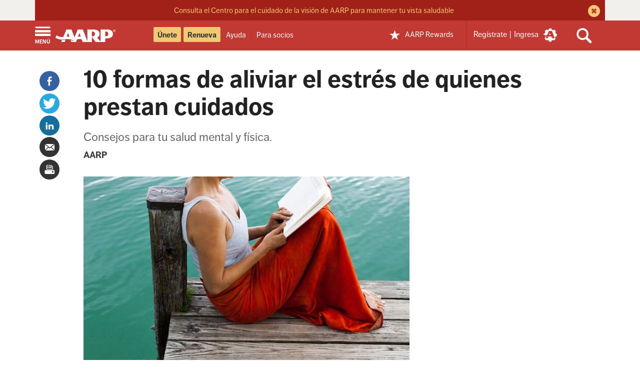

--- FILE ---
content_type: text/html; charset=UTF-8
request_url: https://www.aarp.org/espanol/recursos-para-el-cuidado/cuidar-cuida/info-2016/10_maneras_de_aliviar_el_estres.html?intcmp=AE-CRC-ENDART2-ES
body_size: 36001
content:
<!DOCTYPE html>

<html lang="es" class="no-js">

<head>
    
    



    
		














    <script defer="defer" type="text/javascript" src="https://rum.hlx.page/.rum/@adobe/helix-rum-js@%5E2/dist/rum-standalone.js" data-routing="env=prod,tier=publish,ams=AARP"></script>
<link rel="alternate" hreflang="x-default" href='https://www.aarp.org/caregiving/life-balance/info-2018/stress-management-tips.html'/>
    <link rel="alternate" hreflang="es-us" href='https://www.aarp.org/espanol/recursos-para-el-cuidado/cuidar-cuida/info-2016/10_maneras_de_aliviar_el_estres.html'/>
    <link rel="alternate" hreflang="es-pr" href='https://www.aarp.org/espanol/recursos-para-el-cuidado/cuidar-cuida/info-2016/10_maneras_de_aliviar_el_estres.html'/>

<meta name="referrer" content="no-referrer-when-downgrade" />
<meta http-equiv="content-type" content="text/html; charset=utf-8" />
<meta name="viewport" content="width=device-width,initial-scale=1" />

<title>Aliviar el estrés para la salud mental del cuidador</title>
<meta name="page_title" content='10 formas de aliviar el estrés de quienes prestan cuidados'/>
<meta property="og:title" content="Aliviar el estrés para la salud mental del cuidador"/>
<meta property="og:description" content="Conoce 10 maneras de manejar el estrés cuando cuidas de un ser querido." />
<meta name="keywords" id="metaKeywords" content="ser querido, familia, padres, enfermedad, cuidado del enfermo, hijos adultos, prestador de cuidado, prestación de servicios para enfermos" />
<meta name="description" content="Conoce 10 maneras de manejar el estrés cuando cuidas de un ser querido." />
<meta name="source" id="metaSource" content="aarp_org" />
<meta name="action" id="metaAction" content="read" />
<meta name="estimated_publish_date" id="metaPublishDate" content="2012-07-14" />

     
<meta name="dateToday" id="metaDateToday" content="2026-01-24" />
<meta name="Last-Modified" content="2020-01-13T05:59:38.729-05:00"/>
<meta name="type" content="info"/>

<meta name="robots" content="index,follow" />


<meta name="Tags" id='metaTaxonomy' content="taxonomy:family-caregiving/caregiving/caregiver-selfcare;taxonomy:healthcare;taxonomy:family-caregiving;taxonomy:aarp/espanol"/>
<meta name="TagTitles" id='metaTaxonomyTitles' content="autoayuda-para-el-cuidador;salud;cuidado;español  "/>

<meta name="AarpContentType" id='metaAarpContentType'/>
<meta name="AarpCategories" id='metaAarpCategories' content="cuidado;salud;aarp"/>

<meta name="taxonomy_general_category" id='taxonomyGeneral' content="cuidado"/>
<meta name="taxonomy_level_1" id='taxonomySpecific1' content="autoayuda-para-el-cuidador"/>

<meta name='Subject1' id='metaSubject1' content='DCSubjects:Familia/Prestacion de cuidados' />
<meta name='Subject2' id='metaSubject2' content='DCSubjects:Familia/Prestacion de cuidados/Ayuda para el cuidador de enfermos' />
<meta name='Subject3' id='metaSubject3' content='DCSubjects:Salud/Bienestar emocional' />
<meta name='DivisionMain' id='metaDivisionMain' content='' />
<meta name='IALevel1' id='metaIALevel1' content='recursos-para-el-cuidado' />
<meta name='IALevel2' content='cuidar-cuida' />
<meta name='IALevel3' content='info-2016' />


<meta name="language" id="metaLanguage" content="spanish" />
<meta name="vf:lang" id="metaVfLanguage" content="es" />
<meta name="paywallStatus" id="metaPaywallStatus" content="off" />
<meta name="aarpeContent" id="metaAarpeContent" content="true"/>
<meta name="houseAds" id="houseAds" content="commercial"/>
<meta name="isArticle" id="isArticle" content="true"/>




<meta  property="og:url" content="https://www.aarp.org/espanol/recursos-para-el-cuidado/cuidar-cuida/info-2016/10_maneras_de_aliviar_el_estres.html" />

<link rel="canonical" href='https://www.aarp.org/espanol/recursos-para-el-cuidado/cuidar-cuida/info-2016/10_maneras_de_aliviar_el_estres.html'>


    <meta name="contentId" content="/content/aarpe/es/home/recursos-para-el-cuidado/cuidar-cuida/info-2016/10_maneras_de_aliviar_el_estres" />
<meta property="og:site_name" content="AARP" />
<meta property="og:type" content="article" />
<meta property="og:image" content="https://cdn.aarp.net/content/dam/aarp/relationships/caregiving/2010_06/200_prestador_de_cuidado_esp.imgcache.rev356a6862975dc543441f5dccc987ccbe.jpg" />

<meta property="fb:pages" content="57259033959" />
<meta property="fb:app_id" content="114175878660191" />
<meta name="comments" id="metaComments" content="on" />



<meta name="s43" id="metaS43" content="3b.AARPCaregiver|MyHomeandFamily" />

<link rel="dns-prefetch" href='https://cdn.aarp.net'>
<link rel="dns-prefetch" href='https://securepubads.g.doubleclick.net'>
<link rel="preconnect" href='https://cdn.aarp.net' crossorigin>
<link rel="preconnect" href='https://securepubads.g.doubleclick.net' crossorigin>


<link rel="shortcut icon" href="https://cdn.aarp.net/etc/everywhere/images/favicon.ico" type="image/vnd.microsoft.icon"/>

<script type="text/javascript">
    if (typeof AARP == "undefined" || AARP === null) {
        AARP = {};
    }
    AARP.drDevMode = false;
</script>
<script type="text/javascript">
    AARP.secureServiceUrl = "https://services.share.aarp.org";
    AARP.isBlocked = "true";
    AARP.isSecure = true;
    AARP.Everywhere = {
        AdInfo: {
            pageid:           '/content/aarpe/es/home/recursos-para-el-cuidado/cuidar-cuida/info-2016/10_maneras_de_aliviar_el_estres',
            house:            'commercial'
        },
        cdnhost:              "cdn.aarp.net",
        classicHost:          "http://www.aarp.org",
        communityUrl:         "https://community.aarp.org",
        connectMembership:    "https://secure.aarp.org/applications/membershipChallenge/showChallengeForm.action?appName=account",
        endecaSearchUrl:      "https://www.aarp.org/espanol/busqueda/",
        endecaAutoSuggestUrl: "https://www.aarp.org/espanol/busqueda/keyword",
        failedLoadAdCalls:      [],
        fullhost:             "https://www.aarp.org",
        googleApiKey:         "AIzaSyB3yQi2G4qZ6ZfVr6LzNY6QEAVxSDK4qXM",
        gssCodeEnglish:       "015879277671031238444:njlla-vutba",
        gssCodeSpanish:       "015879277671031238444:lyqbyxlcg2a",
        gssCodeTravel:        "015879277671031238444:1jtcdgnu0e4",
        isArticle:            true,
        isAuthor:             false,
        isEdit:               false,
        isSecure:             true,
        isSpanish:            true,
        joinUrl:              "https://appsec.aarp.org/MP2/join/application?campaignId=UAKSD37",
        jsExt:                ".min.js",
        loginUrl:             "https://login.aarp.org/online-community/loginform.action?request_locale=es",
        authUrl:              "",
        logoutUrl:            "https://secure.aarp.org/applications/user/logout/logout?intcmp=DSO-LOGOUT-EWHERE",
        oktaSrc:              "https://ok1static.oktacdn.com/assets/js/sdk/okta-signin-widget/1.13.0/js/okta-sign-in.min.js",
        passwordResetUrl:     "https://login.aarp.org/online-community/account/pwdrequest.action",
        pgtype:               "aarp/components/page/article",
        registerUrl:          "http://www.aarp.org/online-community/forward/register.action?request_locale=es",
        resourceVersionNumber:"202601212325",
        secureHost:           "//www.aarp.org",
        siteProperty:         "Everywhere",
        staticHost:           "cdn.aarp.net",
        lithiumServiceUrl:    "https://community.aarp.org",
        coveoApiKey:          "xx06dd6ea4-b5c1-4eba-a829-418ce023ea66",
        coveoOrgId:           "aarpu11lxv0p",
        coveoSearchApiKey:    "xx06dd6ea4-b5c1-4eba-a829-418ce023ea66",
        coveoAnalyticsKey:    "xx762d019f-4cbb-4f14-ba37-5738bfdbdd9a",
        longTermCareCalculatorUrl:    "https://secure.aarp.org/applications/tools/family/longtermcarecal.action",
        emartEventsUrl:    "https://volunteers.aarp.org/ones/emart/event/getPublishEventsV2",
        hasQaToolResults: "false",
        appDevServiceHost: "https://services.share.aarp.org"
    };
    AARP.Webdata = { categoryId : '' };
</script>


<script>
    var googletag = googletag || {};
    googletag.cmd = googletag.cmd || [];
</script>
<script type="text/javascript">var aarpegpt=new function(){return{loadAd:function(e,t,n){AARP.ads.loadAd(t,n)}}};function _typeof(e){return(_typeof="function"==typeof Symbol&&"symbol"==typeof Symbol.iterator?function(e){return typeof e}:function(e){return e&&"function"==typeof Symbol&&e.constructor===Symbol&&e!==Symbol.prototype?"symbol":typeof e})(e)}AARP.ads=new function(){function p(e){Q.push(e)}function t(e){_(),"string"!=typeof OptanonActiveGroups||OptanonActiveGroups.match(/,C0003,/)&&OptanonActiveGroups.match(/,C0004,/)||googletag.pubads().setPrivacySettings({restrictDataProcessing:!0}),e?googletag.display(e):Q.map(function(e){e.slot&&googletag.display(e.id)})}function u(e){"string"==typeof OptanonActiveGroups?t(e):(window.addEventListener("oneTrustCategoriesChanged",function(){v.abort()}),m({signal:h}).then(function(){t(e)}).catch(function(){t(e)}))}function a(t){var n=Q,e=document.querySelectorAll('.aarpe-ad[data-adsize="pencil"]'),i=2<e.length,o=Array.prototype.slice.call(e).map(function(e){return e.id}),a=!!t&&n.filter(function(e){return e.id==t});if(a&&0<a.length){if("8x8"==a[0].size)return a[0].dfpurl;googletag.cmd.push(function(){a[0].slot&&googletag.destroySlots([a[0].slot]),g(a[0].id,a[0].size)})}else googletag.cmd.push(function(){0<e.length&&(i&&n.push({id:e[0].id,size:"pencil"}),n.map(function(e){"pencil"==e.size&&e.slot&&googletag.destroySlots([e.slot])})),googletag.pubads().updateCorrelator(),n.map(function(e,t){a=n[t],"pencil"==n[t].size&&-1<o.indexOf(a.id)?g(a.id,a.size):(googletag.destroySlots([a.slot]),"3x3"==n[t].size?r(!0):g(a.id,a.size))})})}function m(e){var i=e.signal;return new Promise(function(e,t){var n=window.setTimeout(t,1500,"Data not returned");i.addEventListener("abort",function(){window.clearTimeout(n),e("Data returned")})})}function $(e){var t=document.getElementById(e);if(t)return t.content;var n=document.getElementsByName(e);return n[0]?n[0].content:null}function g(t,n,i){var e,r,l,o=!(t||n),a="object"===("undefined"==typeof PWT?"undefined":_typeof(PWT))&&"function"==typeof PWT.requestBids,s=[],c=null!==(e=$("contentId"))&&void 0!==e&&e.match("home/video")?50:100,d=X?100:500;googletag.cmd.push(function(){if(o&&(googletag.pubads().enableSingleRequest(),googletag.pubads().enableLazyLoad({fetchMarginPercent:d,renderMarginPercent:c,mobileScaling:2})),googletag.enableServices(),o)if(Q.map(function(e){!e.slot&&document.getElementById(e.id)&&S(e.id,e.size)}),a){X&&Q.push({id:"vjs_video_3_html5_api",size:"8x8",adUnitId:"/1175/aarpe-eng/games"}),m({signal:h}).then(function(e){s&&0<s[0].length&&PWT.addKeyValuePairsToGPTSlots(s[0]),u()}).catch(function(e){u()});var e=Q.filter(function(e){if(e.adUnitId)return e}).map(function(e){return"8x8"==e.size?{code:"video-1",divId:e.id,adUnitId:e.adUnitId,adUnitIndex:"0",mediaTypes:{video:{playerSize:ae[e.size].sizeArr,context:"instream",mimes:["video/mp4, video/mpeg"],protocols:[2,3,5,6],maxduration:30,plcmt:1,api:[1,2],skip:1,playbackmethod:[3],linearity:1}},sizes:[ae[e.size].sizeArr]}:{code:e.id,divId:e.id,adUnitId:e.adUnitId,adUnitIndex:"0",mediaTypes:{banner:{sizes:e.sizes}}}});"object"===("undefined"==typeof owpbjs?"undefined":_typeof(owpbjs))&&owpbjs.setConfig({gptPreAuction:{enabled:!0,useDefaultPreAuction:!1,customPbAdSlot:function(t,e){var n,i,o,a;if(0!=(r=owpbjs.adUnits.filter(function(e){return e.code==t})).length)return l=null!==(n=r[0])&&void 0!==n&&n.owAdUnitId?r[0].owAdUnitId:null===(i=r[0])||void 0===i?void 0:i.adUnitId,e?"".concat(e,"#").concat(l,"_").concat(null===(o=r[0])||void 0===o?void 0:o.sizes[0][0],"x").concat(null===(a=r[0])||void 0===a?void 0:a.sizes[0][1]):"".concat(l,"#").concat(t)}}}),PWT.requestBids(e,function(t){!0!==navigator.globalPrivacyControl&&("object"!==("undefined"==typeof owpbjs?"undefined":_typeof(owpbjs))||"string"!=typeof OptanonActiveGroups||OptanonActiveGroups.match(/,C0003,/)&&OptanonActiveGroups.match(/,C0004,/))||owpbjs.setConfig({consentManagement:{usp:{cmpApi:"iab",timeout:1e3}}});var n=X&&1==t.length?1:t.length;Q.filter(function(e){"8x8"==e.size&&(googletag.defineSlot("/1175/aarpe-eng/games",[[8,8]],"vjs_video_3_html5_api").addService(googletag.pubads()),e.dfpurl=window.PWT.generateDFPURL(t[n-1],{}))}),s.push(t),v.abort()})}else u();else t&&document.getElementById(t)&&(_(),S(t,n,i,!0),u(t))})}function r(e){var t=document.createElement("div");t.setAttribute("aria-hidden","true"),t.id="mobile-scroller-ad-unit",t.className="aarpe-ad en",t.dataset.adsize="3x3";var n=$("siteVersion")||!1,i=document.querySelector("meta[name=aarpAdUnit]"),o=new RegExp("(/content/aarpe?/e[n|s]/home)","gi"),a=(f.replace(o,"").split("/").length<4||"uxdia"==n)&&!i,r=document.querySelector("#mobile-scroller-ad-unit"),l=P(),s=1==a?l:document.querySelector(".everywhere-article-content, .RichTextArticleBody-body"),c=!!s&&q(s,a),d=!!c[0]&&s.children[c[0]],u=Q.filter(function(e,t){return"3x3"==Q[t].size});d&&c[1]&&(r&&r.remove(),ne?d.prepend(t):1!=a||i||d.append(t),u.length<1&&p({id:t.id,size:t.dataset.adsize}),e&&g(t.id,t.dataset.adsize))}function n(){var o;window.addEventListener("resize",function(){var e=w,t=se(!0);o||e===t||(o=setTimeout(function(){var t,n,e,i;o=null,t=$("siteVersion")||!1,n=document.querySelector(".uxdia-c-hotdeals-landing-template"),e=Q.filter(function(e){if("leader"!==e.size&&ae[e.size].viewportWidths&&!ae[e.size].retinaDeviceViewport)return e.slot}),i=Q.filter(function(e){if(ae[e.size].retinaDeviceViewport)return e.slot}),0<e.length&&e.map(function(e){"uxdia"!=t||n||"360x207"!=e.size?googletag.pubads().refresh(e.slot):a(e.id)}),0<i.length&&i.map(function(e){googletag.destroySlots([e.slot]),g(e.id,e.size)})},200))},!1)}var e,i,o,l,s,Q=[],c=document.head.querySelector("meta[name=contentId]"),f=c?c.getAttribute("content"):"",X=!!document.location.hostname.match("games"),Z=document.location.hostname.match("stayingsharp"),ee=document.location.hostname.match("nowapp"),d=null===(e=AARP.store)||void 0===e||null===(i=e.getState())||void 0===i||null===(o=i.cookie)||void 0===o||null===(l=o.at)||void 0===l?void 0:l.ms,v=new AbortController,h=v.signal,y=document.documentElement.clientWidth,w=null,b=!1,A=!1,te=!1,ne=(null===(s=AARP.Everywhere)||void 0===s?void 0:s.isArticle)||null,ie=1,oe=1,x=window.scrollY||window.pageYOffset,ae={leader:{pos:["leader","hpleader"],sizeArr:[[728,90],[8,1],"fluid"],viewportWidths:[[[0,1],[0,1],[]],[[0,1,2],[0,1,2],[]]],fluid:"null",pwtOpenBid:!0,pwtSizeArray:[[0]],counter:1},"728x90":{pos:["leader"],sizeArr:[[300,250],[728,90]],viewportWidths:[[[1],[1],[]],[[1],[1],[0]]],pwtOpenBid:!0,pwtSizeArray:[[1]]},"300x250":{pos:["null","chmodule","incontent","mobile-gameplay-atf"],sizeArr:[[300,250],[300,600],[728,90]],viewportWidths:[[[0],[0],[0]],[[0],[2],[0]],[[0,1],[0,1],[]],[[1],[0,1],[]],[[0],[0],[0]],[[0],[2],[0]],[[],[0],[0]]],pwtSizeArray:[[0],[1]],counter:1},"300x0":{pos:["null"],sizeArr:[[300,250],[300,600],[728,90],[3,3]],viewportWidths:[[[0,1],[2],[0]],[[0,1],[],[]],[[0,1],[0,1],[]],[[0],[0],[]],[[0,1],[0],[0,3]]],pwtSizeArray:[[1],[1,2]],counter:1},"360x207":{pos:["embed3","dyntab","embedmb","facollection","embed-sldshow","hdfeat","hdmore","news-headlines","news-list"],sizeArr:["fluid",[14,14],[15,15]],viewportWidths:[[[0,2],[0,2],[]],[[],[],[]],[[0,2],[0,2],[0,2]],[[0,1],[0,1],[0,1]]],fluid:"embed",counter:1},"300x600":{pos:["null","gameplay"],sizeArr:[[300,600],[300,250]],viewportWidths:[[[0],[0],[]],[[0],[0],[0]],[[0],[0],[1]]],pwtSizeArray:[[0]]},"970x250":{pos:["billboard","incontent"],sizeArr:[[970,250],[728,90],[3,3],[4,1],"fluid",[300,250]],viewportWidths:[[[0,1,3],[1,3],[3,5]],[[0,1,3,4],[1,3,4],[2,3,4,5]],[[1,3,4],[1,3,4],[3,4,5]],[[3,4],[3,4],[3,4]],[[1,3,4],[3,4],[2,3,4,5]],[[1,3,4],[3,4],[5]],[[0,1],[1],[2,5]]],fluid:"incontent",counter:1},"160x600":{pos:["sky"],sizeArr:[160,600]},"2x2":{sizeArr:[2,2],pos:["dlist"]},"3x3":{sizeArr:[3,3],pos:["iscroll"],secondary:!0},"4x4":{pos:["isnative","embed2"],sizeArr:["fluid"],viewportWidths:[[[0],[0],[]]],fluid:"embed",counter:1},hdtxt:{pos:["hdtxt"],sizeArr:["fluid",[11,11]],fluid:"hdtxt",counter:1},lto:{pos:["embed-lto"],sizeArr:"fluid",fluid:"embed",counter:1},pencil:{pos:["pencilmb","pencilrw"],sizeArr:["fluid",[728,90],[12,12]],viewportWidths:[[[0,2],[0,2],[0,2]],[[0,1,2],[0,1,2],[0,2]]],fluid:"pencil",counter:1},"5x5":{sizeArr:[5,5],pos:["rental-search"]},"6x6":{sizeArr:[[6,6],[320,50],[300,50]],pos:["reveal","mobile-gameplay"],viewportWidths:[[[],[],[0,1]],[[],[],[1,2]]],pwtOpenBid:!0,pwtSizeArray:[[1]],secondary:!0},"8x8":{sizeArr:[8,8],pos:["gamesplayer"],pwtOpenBid:!0,pwtSizeArray:[[0]]},"275x45":{sizeArr:[275,45],pos:["edit-spon-logo"],bundle:null}},S=function(a,r,e,t){var n,i,o,l,s,c=ae[r],d=!!ne&&de(),u=(document.querySelector("meta[name=aarpAdUnit]")?le:re)(),p=document.getElementById(a),m=c.fluid?c.fluid:"null",g=(document.querySelectorAll(".brandamp"),c.pos[0]),f=0,v=0,h="no",y=!1,w=[],b=[],A=!1,x=["a","b","c","d","e"],S=p.getBoundingClientRect().top+(window.pageYOffset||document.documentElement.scrollTop),z=Math.max(document.documentElement.clientHeight,window.innerHeight||0),E=p.clientHeight,_=$("siteVersion")||!1,P=document.querySelector(".uxdia-o-full-width-ads--hp"),q=X?"games":"aarp",L=document.querySelector('[class*="uxdia-c-gc-game"]'),I=null===(n=AARP.MetaInfo)||void 0===n||null===(i=n.pageData)||void 0===i?void 0:i.templateType,B="edit"===(null===(o=AARP.store)||void 0===o||null===(l=o.getState())||void 0===l||null===(s=l.cookie)||void 0===s?void 0:s.wcmmode);switch(r){case"leader":te?g=c.pos[1]:(g+=c.counter,c.counter++),"uxdia"==_&&(f=1),h="yes";break;case"728x90":g+=ae.leader.counter,ae.leader.counter++,h=S+45<=z?"yes":"no",X&&"ad-grayarea-content"==p.id&&(g="theater"),"yes"==h&&(c.pwtOpenBid=!0),L&&(f=1);break;case"970x250":("uxdia"==_&&!P&&p.closest(".uxdia-o-full-width-ads-in-view, .uxdia-c-full-width-ads-in-view")||p.closest(".uxdia-o-full-width-ads--hp")||p.closest(".seriesPage")||p.closest(".center-advertisment"))&&(g="".concat(c.pos[1]).concat(c.counter),f=c.counter<2?1:2,p.closest(".seriesPage")&&(f=3),p.closest(".center-advertisment")&&(f=c.counter<2?4:5,c.retinaDeviceViewport=!0),p.closest(".uxdia-c-resource-centre-main")&&(f=2),c.counter++),L&&(g="".concat(c.pos[1]).concat(c.counter),f=6,c.retinaDeviceViewport=!0),"Reusable Blank"===I&&(g="".concat(c.pos[1]).concat(c.counter),f=c.counter<2?1:2,c.counter++);break;case"300x600":X&&(g="rightrail1",c.pwtOpenBid=!0),Z&&(f=2),h=S+300<=z?"yes":"no";break;case"300x250":var O;c.pwtOpenBid=!1;var k=null===(O=$("contentId"))||void 0===O?void 0:O.match("home/games/category"),C=ce(p,"everywhere-top-content")&&oe<=2;if(ce(p,"adsFlexibleSliderParsys")||ce(p,"aarpe-column-control_2-column-stacked")||C)g="chmodule",f=C?0:1,c.pwtOpenBid=!0;else if(ce(p,"fixed-ad300-1"))f=d?0:2;else if(d&&ce(p,"fixed-ad300-2"))f=3;else if(e)g="mbportal";else if(X)0===se()&&(f=6),g="adslot1010"===p.id?"".concat(c.pos[3]):"rightrail2";else if("uxdia"==_)if(p.closest(".uxdia-c-top-ad-hp"))g="".concat(c.pos[1]),f=4,c.pwtOpenBid=!0;else if(k)g="games-".concat(c.pos[2]).concat(c.counter),c.counter++;else{var R,T=4==(f=p.closest(".uxdia-c-guide-feature__bottom-container, .uxdia-c-ad-right-rail, .uxdia-c-feature-tile-3Pack")&&(null===(R=p.parentElement)||void 0===R?void 0:R.offsetWidth)>=c.sizeArr[2][0]?5:4)||!1;p.closest(".uxdia-c-homepage-template, .uxdia-c-widget-channel-template")&&(g="".concat(c.pos[1]),c.pwtOpenBid=T),c.retinaDeviceViewport=!0}ee&&(g="".concat(c.pos[2]).concat(c.counter),c.counter++),"Reusable Blank"===I&&c.counter<2&&(g="".concat(c.pos[1]),c.pwtOpenBid=!0,c.counter++),h=S+125<=z?"yes":"no";break;case"300x0":if(c.pwtOpenBid=!1,ce(p,"aarpe-landing-right-rail")&&(g="topic",c.pwtOpenBid=!0,1==se()&&(v=1)),"uxdia"==_){var U,W=document.querySelector(".uxdia-o-right-rail, .ArticlePage-aside"),j=W&&1==se()&&"none"!==window.getComputedStyle(W).display?2:1,N=p.closest(".uxdia-o-right-rail"),D=L&&1==se()&&728<p.offsetWidth?0:4;f=j,c.retinaDeviceViewport=!0,N&&(null===(U=N.previousElementSibling)||void 0===U?void 0:U.offsetHeight)<1225&&(f=3),L&&(g="chmodule",f=D,v=1)}h=S<=z?"yes":"no";break;case"360x207":if("uxdia"==_||Z){var M=p.closest(".featuredList, .aiOuterContainer");f=2,p.closest(".mvc-categorylist-parent-container, .mvc-two-column-body-container")&&(g="mbportal"),document.querySelector(".uxdia-c-hotdeals-landing-template")&&(m="hdpage",f=3,(g=p.closest(".uxdia-c-featured-offers__wrapper")?c.pos[5]:c.pos[6])===c.pos[6]&&6<c.counter&&(c.counter=1),g+=c.counter,c.counter++),!M||0<(null===(A=null==M?void 0:M.querySelectorAll(".uxdia-c-featured-tile__tab-section, :scope:not(.uxdia-c-featured-tile__tab-section) > div"))||void 0===A?void 0:A.length)&&[["image-wrapper","image__image"],["category","text--eyebrow"],["title","title__text"],["description","text"]].forEach(function(e,t){var n,i,o,a=Array.from(A)[0],r=null==a?void 0:a.querySelectorAll(".uxdia-c-featured-tile__"+e[0]+", .container .cmp-"+e[1]),l=r&&r[r.length-1],s=(null==l?void 0:l.closest(".articleimage"))||(null==l?void 0:l.parentElement),c=null!==(n={0:0<(null==s?void 0:s.offsetWidth)&&(null==s?void 0:s.offsetWidth)/(null==a||null===(i=a.querySelector("div"))||void 0===i?void 0:i.offsetWidth)<.5?x[1]:"a",2:x[(null==l||null===(o=l.tagName)||void 0===o?void 0:o.slice(1))-1]}[t])&&void 0!==n?n:"a";l&&w.push(t)&&b.push(c)})}if(ce(p,"aarp-c-tag-top-articles"))ce(p,"aarp-c-article-info_js-not-active-tab")?f=1:(g=c.pos[1],g+=c.counter,c.counter++);else if(ce(p,"aarp-ss-c-member-benefits-offer-list__offer-cards"))g=c.pos[2],g+=c.counter,c.counter++;else if(ce(p,"uxdia-c-related-slideshow-wrapper"))g=c.pos[4];else if(p.closest(".uxdia-c-featured-list--collection")){var H=p.closest(".uxdia-c-featured-article-collection--sub-article-list"),V=p.closest(".uxdia-c-featured-list-subchannel-collection");g=H?c.pos[3]+2:c.pos[3],w=null!=H&&H.querySelector(".uxdia-c-featured-tile__image-wrapper")||V?[1]:[0]}else p.closest(".aiOuterContainer")&&(g="".concat(c.pos[3]));ee&&(g=c.pos[7],p.closest(".uxdia-u-super-app-news-middle-section")&&(g="".concat(c.pos[8]).concat(c.counter),c.counter++)),h=S+103.5<=z?"yes":"no";break;case"hdtxt":g+=c.counter,c.counter++,h=S<=z?"yes":"no";break;case"lto":4<c.counter&&(c.counter=1),g+=c.counter,c.counter++,h=S+E/2<=z?"yes":"no";break;case"pencil":var G;"rewards"===(null===(G=$("contentId"))||void 0===G?void 0:G.split("/")[5])&&(g=c.pos[1],f=1),g+=c.counter,1<c.counter?c.counter=1:c.counter++;break;case"4x4":g+=c.counter,c.counter++,h=S+2<=z?"yes":"no",ce(p,"tagContentFeed")&&(m="embedtag");break;case"6x6":X&&"ad-mobile-gameplay"==p.id&&(f=1,g=c.pos[1]);break;case"275x45":var Y;c.bundle=null===(Y=p.dataset)||void 0===Y?void 0:Y.bundle}("null"===g&&ce(p,"aarpe-right-rail")||p.closest(".uxdia-o-right-rail, .uxdia-o-right-rail--travel, .stayingSharpAdsEnabled aside, .ArticlePage-aside"))&&(0<document.getElementsByClassName("aarpe-slideshow slideshow").length&&1===ie?g="sldshow":0<document.getElementsByClassName("aarpe-trivia").length&&1===ie?g="quiz":(g="rightrail"+ie,"300x250"==r&&(c.pwtOpenBid=!0,2==ie&&(v=1))),ie++);var F=B?c.sizeArr[0]:c.sizeArr,K=googletag.defineSlot(u,F,a).addService(googletag.pubads());if("360x207"==r&&0<(null==w?void 0:w.length)&&(w.push.apply(w,b),K.setTargeting("fds",null==w?void 0:w.join("").toString())),K.setTargeting("pos",g).setTargeting("load",oe).setTargeting("atf",h).setTargeting("fluid",m).setCollapseEmptyDiv(!0),c.viewportWidths){y=c.viewportWidths[f].map(function(e){return e.map(function(e){return c.sizeArr[e]})});var J=googletag.sizeMapping().addSize([1025,0],y[0]).addSize([768,0],y[1]).addSize([0,0],y[2]).build();K.defineSizeMapping(J)}(!e||e&&"pencil"==r)&&Q.filter(function(e,t){e.id==a&&(Q[t].slot=K,c.pwtOpenBid&&y&&0<y[se()].length&&(Q[t].adUnitId="".concat(q).concat(g),Q[t].sizes=c.pwtSizeArray[v].map(function(e){return c.sizeArr[e]})))}),t&&window.moatPrebidApi&&setMoatPrebidData(K),oe++,"leader"!==r&&"6x6"!==r&&"970x250"!==r&&"300x0"!==r&&"pencil"!==r||googletag.pubads().addEventListener("slotRenderEnded",function(e){if(e.slot===K){var t=document.getElementById(a);if("leader"===r&&("8,1"==e.size?(t.parentNode.classList.add("dynamic-leader"),t.classList.remove("static-leader")):(t.classList.add("static-leader"),t.parentNode.classList.remove("dynamic-leader"))),"6x6"===r&&"6,6"!=e.size){var n,i=document.querySelector("#universal-reveal-ad-unit");null!=i&&i.classList.add("universal-reveal"),null==i||null!==(n=i.firstChild)&&void 0!==n&&n.classList.add("universal-reveal-container")}if("970x250"===r){var o=document.querySelector(".uxdia-o-full-width-ads-in-view")?t.parentNode:t;o.classList.remove("dynamic-billboard","dynamic-mini-scroller","mobile-scroller"),"970,250"==e.size?o.classList.add("dynamic-billboard"):"4,1"==e.size?t.parentNode.classList.add("dynamic-mini-scroller"):"3,3"==e.size?t.parentNode.classList.add("mobile-scroller"):"0,0"==e.size&&t.parentNode.classList.add("incontent-native")}"300x0"===r&&"3,3"==e.size&&t.parentNode.classList.add("mobile-scroller"),"pencil"===r&&"0,0"==e.size&&t.classList.add("pencil-native")}}),googletag.pubads().addEventListener("slotOnload",function(e){var t,n=e.slot,i=document.getElementById("google_ads_iframe_".concat(n.getSlotId().getId()));K==n&&i&&0==i.getAttribute("tabindex")&&(i.setAttribute("tabindex","-1"),"275x45"===r&&(null==i||null!==(t=i.closest(".aarp-c-ad--sponsor-logo"))&&void 0!==t&&t.classList.add("aarp-c-ad--sponsor-logo_loaded")))})},re=function(e){var t,n,i,o,a,r,l="AARP Super App News"===(null===(t=AARP)||void 0===t||null===(n=t.MetaInfo)||void 0===n||null===(i=n.pageData)||void 0===i?void 0:i.templateType),s=document.head.querySelector("meta[name=contentId]"),c=document.querySelector("meta[name=aarpAdUnit]"),d=s||c?"":window.location.pathname.replace(".html","/").slice(1,-1),u=s?s.getAttribute("content"):d,p=new RegExp("(/content/(aarpethel|sisters|girlfriend|aarpe|staying-sharp|aarp-now)?(/e[n|s]/home)?)","gi"),m=u.replace(p,"").split("/"),g=m.map(function(e,t){if(-1<e.indexOf("info-"))return t}),f=g.filter(function(e){return e}),v=!(0<f)||f,h=L("category"),y=location.hostname.split(".").shift(),w="es"==(null===(o=AARP.MetaInfo)||void 0===o||null===(a=o.pageData)||void 0===a?void 0:a.language)?"esp":"eng",b=ee?"aarp-now":"staying-sharp-".concat(w),A="www"===y||"cms"===y||y.match(/-[p]/)||"stayingsharp"===y||Z&&y.match(/-[t]/)||"nowapp"===y?"":"-s",x=ee||Z?"".concat(b):"aarpe-".concat(w),S=null!==(r=AARP.Everywhere)&&void 0!==r&&r.isArticle?2:1,z=["1175"],E=["ethel","sisters","girlfriend"],_=E.findIndex(function(e){var t;return null==u||null===(t=u.split("/content/")[1])||void 0===t?void 0:t.split("/")[0].includes(e)});if(z.push(x+A),m.filter(function(e,t){(t<f&&0<e.length||1==v&&0<e.length)&&z.push(e)}),1==v&&z.push("homepage"),1===m.length&&(te=!0),h){"homepage"==(z=z.slice(0))[z.length-1]&&z.pop();for(var P=h.split("-"),q=0;q<P.length;q++)z.push(P[q])}return"uxdia"==$("siteVersion")&&3<(z=z.slice(0)).length&&"homepage"==z[z.length-1]&&!l&&(z=z.slice(0,-S)),Z&&"homepage"==z[z.length-1]&&1<g.length&&z.pop(),ee&&2<z.length&&!l&&z.splice(2,0,"news"),-1!==_&&1<z.length&&(z[1]="aarpe-".concat(E[_])),z=e&&Z?"/content/staying-sharp/en/home".concat(1<d.length?"/"+d:""):z.join("/")},le=function(e){for(var t=["1175"],n=document.getElementsByName("aarpAdUnit"),i="healthline"==$("aarpAdUnitSource"),o=$("aarpAdUnitCustom"),a=!!(e&&o&&o.match("="))&&o.split("=")[1],r=i&&z(),l=[],s=0;s<n.length;s++){var c=n[s].getAttribute("content");c&&l.push(c)}return r&&l.push(r),e&&a&&"null"!=a&&l.push(a),0<l.length&&(t=e?l.slice(1).join("/"):[t[0]].concat(l).join("/")),E(),t},z=function(){var e=$("aarpAdUnitCustom"),t=location.href.split("#")[1]||"",n=-1<t.indexOf("?")?t.indexOf("?"):t.length,i=0<t.length&&escape(t.substring(0,n).replace(/%20/g,"-").replace(/^\/(health\/)|^\/|.html|[&\#,+()$~%.'":*?<>{}[\]]/g,"").toLowerCase());return e&&e.match("symptom_checker")&&(i="symptom-checker"),i},E=function(){window.addEventListener("load",function(){var e=document.querySelectorAll(".aarpe-ad");0<e.length&&e.forEach(function(e){0==e.innerHTML.length&&g(e.id,e.dataset.adsize)})})},se=function(e){return e&&(y=document.documentElement.clientWidth),w=y<768?2:767<y&&y<1025?1:0},L=function(e){for(var t=window.location.search.slice(1).split("&"),n=null,i=0;i<t.length;i++)if(t[i].split("=")[0]==e){n=t[i].split("=")[1];break}return n},_=function(){var e,t,n,i,o,a,r,l,s,c,d,u,p=!!document.getElementsByName("aarpAdUnit").length,m=document.querySelectorAll("[data-badge-target]"),g=$("contentId")||re(!0),f=ee?"now":"every",v={article:ne,taxo:function(){var e=$("metaTaxonomy");if(e&&0<e.length){var t=e.match(";")?e.split(";"):e.split();return t?t.map(function(e){if(e.match(":"))return e.match(/\//)?e.split("/").pop():e.split(":")[1]}):null}return null}(),pgid:X&&p?le(!0):g,cmt:$("metaComments"),grab:"all",adv_accept:$("houseAds"),metakw:$("metaKeywords"),bundle:ae["275x45"].bundle||$("metaS18"),dem1:null!==(e=AARP.store)&&void 0!==e&&null!==(t=e.getState())&&void 0!==t&&null!==(n=t.cookie)&&void 0!==n&&null!==(i=n.at)&&void 0!==i&&i.ms?"status-".concat(AARP.store.getState().cookie.at.ms):"unknown",dem2:!(null===(o=AARP.store)||void 0===o||null===(a=o.getState())||void 0===a||null===(r=a.cookie)||void 0===r||null===(l=r.at)||void 0===l||!l.ms),ointcmp:L("intcmp"),ver:$("siteVersion")&&!ee?$("siteVersion"):f,rwd:0<m.length?"yes":"no",custom:null,concept:null===(s=AARP.MetaInfo)||void 0===s||null===(c=s.webData)||void 0===c?void 0:c.testid,scrn:se(!0),dbr:L("category"),pgtype:null!==(d=AARP.MetaInfo)&&void 0!==d&&null!==(u=d.pageData)&&void 0!==u&&u.templateType?AARP.MetaInfo.pageData.templateType.toLowerCase().replace(/ /g,"_"):null,series:$("metaSeries")||null,gamecat:X&&p?$("aarpAdUnit3"):null,ismembersonlyaccess:$("ismembersonlyaccess")||!1};if(p){var h=$("aarpAdUnitSource"),y=$("aarpAdUnitAth"),w=$("aarpAdUnitKW"),b=$("aarpAdUnitCustom");if(h&&0<h.length&&(v.source=h),y&&0<y.length&&(v.ath=y),w&&0<w.length&&(v.kw=w),b&&0<b.length)if(-1<b.indexOf("=")){var A=b.split("=");A[0]&&A[1]&&(v[A[0]]=[A[1]])}else v.custom=b}Object.keys(v).forEach(function(e){return googletag.pubads().setTargeting(e,String(v[e]))})},ce=function(e,t){if(!(0<document.getElementsByClassName(t).length))return null;for(;null!==e;){var n=e.parentElement;if(null!==n&&-1<n.className.indexOf(t))return n;e=n}},de=function(){var e=!!$("enableStickyRightRailAd")||0<document.getElementsByClassName("fixed-ad300-2").length,t=-1<$("contentId").indexOf("info-"),n=document.querySelectorAll(".everywhere-right-rail")[0];if(n){var i=1<n.querySelectorAll(".section").length;return!(!t&&!e||i)}return!1},P=function(){var e=document.querySelector(".aarp-c-member-benefits-offer-list__all-offers, .mvc-categorylist-parent-container .cmp-container > div"),t=document.querySelector(".aarpe-main-content-wrap > .everywhere-top-content"),n=document.querySelector(".aarpe-main-content-wrap > .everywhere-page-content");return t&&n&&null==e?n.offsetHeight>t.offsetHeight?n:t:e||null},q=function(e,t){for(var n=e,i=n.children,o=Math.floor(n.offsetHeight/2),a=i.length,r=1==t||800<n.offsetHeight,l=e.querySelectorAll(".columns"),s=document.querySelector(".aarp-c-member-benefits-offer-list__all-offers, .mvc-categorylist-parent-container .cmp-container > div"),c=0,d=!1,u=0;u<a;u++)if(c+=i[u].offsetHeight,i[u].classList.contains("columns"),(o<c||i[u]==l[l.length-1])&&(ne||s||i[u].classList.contains("columns")&&1==t)){var p=i[0].offsetHeight<380;d=ne&&p&&u+1<=i.length&&u<3?u+1:u;break}return[d,r]},I=function(){var e,t,n=x,i=document.querySelector(".aarpe-everywhere-header, .aarp-c-alert-bar-homepage__wrapper, .aarp-c-main-navigation__content-container, .aarp-c-header, .sharp-c-header__logo-wrapper"),o=document.querySelector("#universal-reveal-ad-unit"),a=document.querySelector("div.celtra-close-button, div.touchable"),r=document.querySelector(".aarp-o-auth-failure"),l=!!a&&a.parentElement,s=!!l&&function(){for(var e=[],t=null==a?void 0:a.parentElement,n=t;(n=null==n?void 0:n.previousElementSibling)&&n!=o;)e.push(n);var i=e.filter(function(e){if("div"==e.localName&&e.style.zIndex==t.style.zIndex-20)return e});return 0<(null==i?void 0:i.length)&&i[0]}(),c=window.innerHeight,d=document.body.offsetHeight,u=!(c<d)||x+c<d-150,p=document.querySelector("#mobile-scroller-ad-unit, .mobile-scroller"),m=!!p&&(e=p.getBoundingClientRect(),t=window.innerHeight,0<e.height&&0<=e.top+t&&e.bottom<=t+e.height),g=[o,l,s];if(x=window.scrollY||window.pageYOffset,i&&o){var f,v=i.offsetTop+i.offsetHeight;if(m&&x<n||n<x&&v<x)g.forEach(function(e){var t;null==e||null!==(t=e.classList)&&void 0!==t&&t.add("hide-ad-visibility")}),(m||r)&&(null==s||null!==(f=s.classList)&&void 0!==f&&f.add("stop-hide-ad-animation")),r&&r.classList.remove("aarp-o-auth-failure--space-bottom");if(!m&&x<n&&u){var h,y=o.querySelector(".universal-reveal-container");g.forEach(function(e){var t;null==e||null!==(t=e.classList)&&void 0!==t&&t.remove("hide-ad-visibility")}),s&&!r&&(null==s||null!==(h=s.classList)&&void 0!==h&&h.remove("stop-hide-ad-animation")),r&&y&&r.classList.add("aarp-o-auth-failure--space-bottom")}}};return{slots:p,init:function(){var e,t=document.querySelector(".brightcove-gamesplayer-video-container");b=$("noMobileScrollerAd"),A="true"===$("isregisterwall")&&!["0","1"].includes(d)||"true"===$("ismembersonlyaccess")&&"0"!==d,y<768&&0<Q.length&&!A&&!t&&(!X&&!ee||ee&&ne)&&((e=document.createElement("div")).setAttribute("aria-hidden","true"),e.id="universal-reveal-ad-unit",e.className="universal-reveal-ad-unit",e.dataset.adsize="6x6",document.body.append(e),p({id:e.id,size:e.dataset.adsize}),window.addEventListener("scroll",I),b||r()),g(),n()},loadAd:g,refreshAdsBySlot:a,loadMobileScrollerAd:r}},function(){function e(){for(var e=arguments.length,t=new Array(e),n=0;n<e;n++)t[n]=arguments[n];function i(){return t.forEach(function(e){return e()})}AARP&AARP.readyStateLoader?AARP.readyStateLoader(i):(document.attachEvent?"complete"===document.readyState:"loading"!==document.readyState)?i():document.addEventListener("DOMContentLoaded",i)}function a(){d?e(u):e(AARP.ads.init,u)}function r(t){var e=window.location.search.slice(1).split("&").filter(function(e){return e.split("=")[0]==t});return 0<e.length&&e[0].split("=")[1]}function i(){var e=document.location.hostname.match("games")?4682:4681,t="//ads.pubmatic.com/AdServer/js/pwt/160826/".concat(e),n=r("pwtv")?"/".concat(r("pwtv")):"",i=document.createElement("script");i.setAttribute("async",!0),i.setAttribute("type","text/javascript"),i.setAttribute("src","".concat(t).concat(n,"/pwt.js"));var o=document.getElementsByTagName("script")[0];o.parentNode.insertBefore(i,o),i.onload=function(){a()},i.onerror=function(){a()}}function o(){var e=document.createElement("link");e.setAttribute("href","https://tagan.adlightning.com"),e.setAttribute("rel","preconnect"),document.head.appendChild(e)}var t,n,l,s,c=document.location.hostname.match("stayingsharp"),d=null===(t=document.head.querySelector("meta[name=template]"))||void 0===t||null===(n=t.content)||void 0===n?void 0:n.includes("reusability-template"),u=function(){var e=document.createElement("script");e.setAttribute("src","https://tagan.adlightning.com/aarp/op.js"),e.setAttribute("async",!0),document.head.appendChild(e)};c?null===(l=AARP)||void 0===l||null!==(s=l.Externals)&&void 0!==s&&s.attachPageJsCallback(function(){var e,t,n=null===(e=AARP)||void 0===e||null===(t=e.StayingSharp)||void 0===t?void 0:t.utils;!n||n.isUserUHC()||n.isUserIMH()||(o(),i())}):(o(),i())}();</script>
<script async src='https://securepubads.g.doubleclick.net/tag/js/gpt.js'></script>



<script type="text/javascript" src='https://use.typekit.net/ywz3vlb.js' async id="typekitFont"></script>
<script type="text/javascript">
    var tk = document.querySelector('#typekitFont');
    tk.onload = tk.onreadystatechange = function() {
        var rs = this.readyState;
        if (rs && rs != 'complete' && rs != 'loaded') return;
        try { Typekit.load({ async: true }); } catch (e) {console.log(e)};
    };
</script>






    <link rel="stylesheet" href="//www.aarp.org/etc/clientlibs/202601212325/article.staticassets.min.css"/>
 




   <script type="text/javascript" src='https://www.aarp.org/etc.clientlibs/aarp/clientlibs/clientlib-base/js/above-the-fold-article.rev202601212325.min.js'></script>



<script type="text/javascript" src='https://www.aarp.org/etc.clientlibs/aarp-foundation/clientlibs/adblock-detector.rev202601212325.min.js'></script>


    

<script type="text/javascript">
   window.AARP = window.AARP || {};
   var path = window.location.pathname.split('/');
   AARP.MetaInfo = Object.assign({}, AARP.MetaInfo, {
       pageData: {
           pagename: '10 formas de aliviar el estrés de quienes prestan cuidados',
           var1: 'Everywhere',
           var2: path[1] || "",
           var3: path[2] || "",
           var4: path[3] || "",
           var5: window.location.pathname,
           pagetitle: '',
           pagetype: window.location.host.split('.')[0],
           language: 'es',//site language value ex “english”
           publishDate: '',//date of content publish
           todaysDate: '2026\u002D01\u002D24',//today’s date
           lastModified: '2020\u002D01\u002D13',//date of last modify
           publisher: '',//channel/publisher
           authorName: '',//name of content author
           source: '',//name of content source
           templateType: '',//name of the template
           uniqueId: '2e71f66ee267600572566ff9296b5747',//page unique ID
       },
         userData: {
           status: '',
           federatedid: '',//Registered User ID
           konnexid: (AARP && AARP.store && AARP.store.getState().cookie && AARP.store.getState().cookie.at) ? AARP.store.getState().cookie.at.cid : '',//Konnex/PersonID
           dsouserid: (AARP && AARP.store && AARP.store.getState().cookie && AARP.store.getState().cookie.at) ? AARP.store.getState().cookie.at.u : '',
           memstatus: (AARP && AARP.store && AARP.store.getState().cookie && AARP.store.getState().cookie.at) ? AARP.store.getState().cookie.at.ms : '',
           memdate: (AARP && AARP.store && AARP.store.getState().cookie && AARP.store.getState().cookie.at) ? AARP.store.getState().cookie.at.mj : '',
           memexpdate:(AARP && AARP.store && AARP.store.getState().cookie && AARP.store.getState().cookie.at) ? AARP.store.getState().cookie.at.me : '',
           memterm: (AARP && AARP.store && AARP.store.getState().cookie && AARP.store.getState().cookie.at) ? AARP.store.getState().cookie.at.mat : '',
           memflag: (AARP && AARP.store && AARP.store.getState().cookie && AARP.store.getState().cookie.at) ? AARP.store.getState().cookie.at.mar : '',
           memftr: '',
           apptime: '',//?HH:MM:SS
           appstep: '',//[application step/stage]
           coiflag: '',
           coistatus: '',
           subscstatus: '',
           subsctype: '',
           subscproduct: '',
           zipcode: (AARP && AARP.store && AARP.store.getState().cookie && AARP.store.getState().cookie.at) ? AARP.store.getState().cookie.at.p : '',
           productid: '',
           productcode: '',
           accounttype: '',
           eventtype: ''
       },
       errors: {
           errorcode: '',
           errormessage: ''
       },
       search: {
           searchTerm: '',
           searchNoResults: '',
           searchNumResults: '',
           searchFilter: '',
           searchSort: '',
           searchCorrection: '',
           searchSuggest: '',
           pagePath: ''
       },
       contentData: {
           videoid: '',
           articleid: '9cb77070a2055f7f055aa32ecbc85b1a',
           contentid: '',
           tagid: ''
       },
       webData: {
           transactionid: '',//unique transaction ID [conversion]
           registrationype: '',
           emailsource: '',
           pymttype: '',//(ex. PayPal, CC, eCheck, Wallet Pay -iOS/Android)
           producttype: '',
           campaign: '',//Campaign Parameter ID
           campaigntype: '',//Campaign Type
           partnerid: '',//Traffic Partner ID or Code
           loginsource: '',//Login URL non PII
           smartcode: '',//Tracking ID – Campaign Param
           testid: ''//Adobe Target ID
       },
       rewardsData: {
           enrollstatus:'',//[enroll status for rewards]
           visitstatus:'',//[visit status for rewards]
           optinstatus:'',//[optin status for rewards newsletter]
           todayspoints:'',//MM/DD/YYYY | Point Total
           activitypoints:'',//point total collected on a activity
           totalpoints:'',//total cumulative points
           activitytype:'',//earn, redeem, etc
           activityid:'' //newsletter, quiz, videos etc
     }
   });
</script>

<script type="text/javascript">
   (function () {
       function executeDataLayerObj() {
           AARP.MetaInfo.errors.frontEndErrors = {
               createEvent: function(errorData) {
                   return new CustomEvent('click_tag_front_end_field_error', {
                       detail: {
                           'errorDataProperty': function () {
                               return errorData.toString().split(',').join(' | ');
                           }
                       }
                   });
               },
           }
           function errorDataLayer() {
               var $submitBtn = document.getElementById('guideContainer-rootPanel-submit___widget');
               var guideFieldErrorArr = document.getElementsByClassName('guideFieldError');
               document.body.addEventListener('click_tag_front_end_field_error', function (event) {
                   AARP.MetaInfo.errors.errormessage = event.detail.errorDataProperty();
               });
               if($submitBtn != null) {
                   $submitBtn.addEventListener("click", function () {
                       var errorDataArr = ['staying sharp'];
                       var pageTitle = document.title;
                       var errCount = 0;
                       window.click_tag_field_errors = [];
                       window.click_tag_field_errors_specific = [];
                       errorDataArr.push(pageTitle);
                       setTimeout(function () {
                           if(guideFieldErrorArr && guideFieldErrorArr.length > 0) {
                               guideFieldErrorArr.forEach(function(elem){
                                   if (elem.style.display != 'none') {
                                       var errorLabelElement = elem.parentElement.querySelector('.guideFieldLabel label');
                                       if(errorLabelElement) {
                                           var errorLabel = elem.parentElement.querySelector('.guideFieldLabel label').innerHTML;
                                           errorDataArr.push(errorLabel);
                                           window.click_tag_field_errors.push(errorLabel+" error");
                                           window.click_tag_field_errors_specific.push(elem.innerHTML);
                                           $submitBtn.setAttribute('data-formelementid','HLP-FORM-BTN-CLK-SUBMIT');
                                           errCount++;
                                       }
                                   }
                               });
                           }
                           if(errCount === 0) {
                        	   if (typeof _satellite !== "undefined") _satellite.track('form-submit');
                           } else {
                        	   if (typeof _satellite !== "undefined") _satellite.track('clickTags_validation_error');
                           }
                           var event = AARP.MetaInfo.errors.frontEndErrors.createEvent(errorDataArr);
                           document.body.dispatchEvent(event);
                       }, 1);
                   });
               }
           }
           AARP.MetaInfo.frontEndSearch = {
               createEvent: function(searchData) {
                   return new CustomEvent('click_tag_front_end_search_data', {
                       detail: {
                           searchTerm: searchData.searchTerm,
                           searchNoResults: searchData.searchNoResults,
                           searchNumResults: searchData.searchNumResults,
                           searchFilter: searchData.searchFilter,
                           searchSort: searchData.searchSort,
                           searchCorrection: searchData.searchCorrection,
                           searchSuggest: searchData.searchSuggest,
                           pagePath: searchData.pagePath
                       }
                   });
               },
           }
           document.body.addEventListener('click_tag_front_end_search_data', function (eve) {
               AARP.MetaInfo.search = {
                   searchTerm: eve.detail.searchTerm,
                   searchNoResults: eve.detail.searchNoResults,
                   searchNumResults: eve.detail.searchNumResults,
                   searchFilter: eve.detail.searchFilter,
                   searchSort: eve.detail.searchSort,
                   searchCorrection: eve.detail.searchCorrection,
                   searchSuggest: eve.detail.searchSuggest,
                   pagePath: eve.detail.pagePath
               }
           });
           AARP.MetaInfo.frontEndContentData = {
               createEvent: function (contentData) {
                   return new CustomEvent('click_tag_front_end_content_data', {
                       detail: {
                               videoid:   contentData.videoid ? contentData.videoid : '',
                               articleid: contentData.articleid ? contentData.articleid : '',
                               contentid: '',
                               tagid: 'taxonomy:family\u002Dcaregiving\/caregiving\/caregiver\u002Dselfcare,taxonomy:healthcare'
                           }
                       });
                   },
               }
           document.body.addEventListener('click_tag_front_end_content_data', function (eve) {
               AARP.MetaInfo.contentData = {
                   videoid:  eve.detail.videoid ? eve.detail.videoid : '',
                   articleid: eve.detail.articleid ? eve.detail.articleid :'',
                   contentid: '',
                   tagid: 'taxonomy:family\u002Dcaregiving\/caregiving\/caregiver\u002Dselfcare,taxonomy:healthcare'
               }
               /* Surface Pillar Label Tags */
               var AllTagIds = 'taxonomy:family\u002Dcaregiving\/caregiving\/caregiver\u002Dselfcare,taxonomy:healthcare';
               var tagIdArr = [];
               if(AllTagIds && AllTagIds.length>0) {
                   var tagArr = AllTagIds.split(',');
                   AARP.MetaInfo.contentData.tagid = tagArr;
               }
           });
           errorDataLayer();
       }
       AARP.Externals.attachPageJsCallback(executeDataLayerObj);
   })();
</script>




<!--/* One Trust Script Start */-->

<script type="text/javascript">
    window.AARP = window.AARP || {};
    window.AARP.oneTrustUniqueId = '989aa2b1-ca44-4e31-89a9-6de19dd4fc3c';
</script>

    
<script src='https://cdn.aarp.net/etc.clientlibs/staying-sharp/clientlibs/js/onetrust.rev202601212325.min.js'></script>




<!--/* One Trust Script End */-->





    <script src='//assets.adobedtm.com/launch-ENfc31ab1bac944ca8866743454782e0b0.min.js' async></script>


	</head>
	<body style="opacity: 1" class="articlePage">
    <script type="text/javascript">
            (function() {
                window.ContextHub = window.ContextHub || {};

                /* setting paths */
                ContextHub.Paths = ContextHub.Paths || {};
                ContextHub.Paths.CONTEXTHUB_PATH = "/etc/cloudsettings/default/contexthub";
                ContextHub.Paths.RESOURCE_PATH = "\/content\/aarpe\/es\/home\/recursos\u002Dpara\u002Del\u002Dcuidado\/cuidar\u002Dcuida\/info\u002D2016\/10_maneras_de_aliviar_el_estres\/_jcr_content\/contexthub";
                ContextHub.Paths.SEGMENTATION_PATH = "\/etc\/segmentation\/contexthub";
                ContextHub.Paths.CQ_CONTEXT_PATH = "";

                /* setting initial constants */
                ContextHub.Constants = ContextHub.Constants || {};
                ContextHub.Constants.ANONYMOUS_HOME = "/home/users/w/wXPMNnw7BCXvPDlsm-BZ";
                ContextHub.Constants.MODE = "no-ui";
            }());
        </script>
        <script>
            // Setup CH segment loaded marker
            window.addEventListener('CH-AVAILABLE', () => {
                if (!AARP.Externals.ContextHub.callbackRegistered) {
                    ContextHub.Utils.Eventing().on(ContextHub.SegmentEngine.PageInteraction.Teaser.prototype.info.loadEvent, (event, detail) => {
                        detail.data.forEach(teaser => {
                            window.performance.mark(`target_contexthub_finish [${teaser.variant.id}]`);
                        });
                        window.performance.mark('load event', event, detail);
                    }, 'performance-mark', false);
                    AARP.Externals.ContextHub.callbackRegistered = true;
                    window.performance.mark('context-hub finish event loaded');
                } else {
                    window.performance.mark('context-hub not loaded');
                }
            });
        </script>
        <script async src='https://cdn.aarp.net/etc/cloudsettings/default/contexthub.kernel.rev2026.min.js' type="text/javascript"></script>
    <a href='#aarp-begin-content' class="aarp-u-skip-link">Skip to content</a>
    


      

    <div class="aarpe-page">
        
            
            
                <div class="aarpe-page-container">
            
        
        <div class="wrap">
            


            <div class="everywhere-header iparsys parsys"><div class="section"><div class="new"></div>
</div><div class="iparys_inherited"><div class="everywhere-header iparsys parsys"><div class="advertisement parbase section">
    
        
        
        
        
        
        
        
        
        
          <div aria-hidden="true" class="aarp-c-ad aarp-c-ad--leader aarp-c-ad@tablet aarp-c-ad@mobile aarpe-ad-wrapper">
            
                    
                    <div class="aarp-c-ad__container aarp-c-ad__container--leader aarpe-ad es clearfix " id="leader_56180" data-adsize="leader">
                        
                         
                            <script type="text/javascript">
                                if(typeof AARP.ads !== 'undefined'){
                                  AARP.ads.slots({ id:'leader_56180', size:'leader'});
                                }
                            </script>
                         
                    </div>
            
            
        </div>
    

</div>
<div class="siteBanner parbase section">




		<div class="aarpe-site-banner" tabindex="0">
		    <div class="container">
		    	<div class="wrap" id="siteBannerText">
		        	<p><a data-overlay-msg="AARP.Everywhere.LeavingModal.drawOverlay(this,'',/content/aarpe/es/home.html,'','Estás saliendo del sitio web AARP.org y te diriges a un sitio web que no está operado por AARP. Se regirá por una política de privacidad y términos de servicio diferentes.');return false;" href='https://www.aarp.org/espanol/salud/enfermedades-y-tratamientos/centro-para-el-cuidado-de-la-vision/?request_locale=es&amp;referrer=https%253A%252F%252Fsecure.aarp.org%252Fapplications%252Fuser%252FsubscribeFromEmail%253Frequest_locale%253Des%2526id%253D51176%2526intcmp%253DAE-ENT-MIDART-EMAIL-SUB-ES&amp;id=51176&amp;intcmp=AE-ENT-MIDART-EMAIL-SUB-ES'>Consulta el Centro para el cuidado de la visión de AARP para mantener tu vista saludable</a></p>

		        	<a class="siteBannerClose" href='#' aria-label="close alert bar">
						<span class="close-icon"><svg width="24" height="24" fill="none" xmlns="http://www.w3.org/2000/svg"><circle cx="12" cy="12" r="12" fill="#F1C972"/><path fill="#C23934" d="m14.667 6.667 2.666 2.667-8 8-2.667-2.667z"/><path fill="#C23934" d="m6.667 9.333 2.666-2.667 8 8-2.666 2.667z"/></svg></span></a>
		        </div>
		    </div>
		</div>

</div>
<div class="header parbase section">



<div class="everywhere-header-design pageHeaderDesign parbase">





<div data-href='http://www.aarp.org/espanol/servicios-descuentos/?intcmp=HP-HDR-BENEFITS-ES' id="aarpe-promo-links"
    data-show='false' 
    data-label='Beneficios'>
</div>







<div data-href='https://www.aarp.org/espanol/rewards-for-good/?intcmp=HP-HDR-R4G-ES' id="aarpe-rewards-links"
    data-show='true'
    data-label='Rewards for Good'
    data-unit=''
    data-atrrid=''
    data-sponsor-title='American Home Shield'
    data-sponsor-description='American Home Shield'>
</div>






	<div id="aarpe-member-community-links" 
	   data-links='[{"href":"https://secure.aarp.org/account/myaarp?request_locale=es&intcmp=DSO-HDR-MYACCT-ES","text":"Mi cuenta","formelementid":"Mi cuenta"}
       ,{"href":"https://www.aarp.org/espanol/servicios-descuentos/?intcmp=HP-HDR-BENEFITS-ES","text":"Beneficios","formelementid":"Beneficios"}
       ]' >
    </div>


    <div id="aarpe-anon-community-links"
       data-links='[{"href":"https://join.aarp.org/espanolnavjoin/?intcmp=MBTEST-HP-HDR-JOIN-ES","text":"Únete","formelementid":"Únete"}
       ,{"href":"https://appsec.aarp.org/mem/renew?request_locale=es&campaignid=UALSP28&intcmp=HP-HDR-RENEW-ES","text":"Renueva","formelementid":"Renueva"}
       ,{"href":"https://www.aarp.org/espanol/ayuda/?intcmp=HP-HDR-HELP-ES","text":" Ayuda","formelementid":"Ayuda"}
       ,{"href":"https://www.aarp.org/espanol/servicios-descuentos/?intcmp=HDR-BENEFITS-ES","text":"Para socios","formelementid":"Para socios"}
       ]' >
    </div>


    <div id="aarpe-registered-community-links"
       data-links='[{"href":"https://join.aarp.org/soynavjoin/?intcmp=MBTEST-HP-HDR-JOIN-ES","text":"Únete","formelementid":"Únete"}
       ,{"href":"https://www.aarp.org/espanol/servicios-descuentos/?intcmp=HP-HDR-BENEFITS-ES","text":"Beneficios","formelementid":"Beneficios"}
       ,{"href":"https://www.aarp.org/espanol/ayuda/?intcmp=HP-HDR-HELP-ES","text":"Ayuda","formelementid":"Ayuda"}
       ]' >
    </div>


    <div id="aarpe-expiring-community-links"
       data-links='[{"href":"https://appsec.aarp.org/mem/renew?request_locale=es&campaignid=UALSP28&intcmp=HP-HDR-RENEW-ES","text":"Renueva","formelementid":"Renueva"}
       ,{"href":"https://secure.aarp.org/account/myaarp?request_locale=es&intcmp=DSO-HDR-MYACCT-ES","text":"Mi cuenta","formelementid":"Mi cuenta"}
       ,{"href":"https://www.aarp.org/espanol/ayuda/?intcmp=HP-HDR-HELP-ES","text":"Ayuda","formelementid":"Ayuda"}
       ]' >
    </div>


    <div id="aarpe-expired-community-links"
       data-links='[{"href":"https://join.aarp.org/espanolnavjoin/?intcmp=MBTEST-HP-HDR-JOIN-ES","text":"Únete de nuevo","formelementid":"Únete de nuevo"}
       ,{"href":"https://secure.aarp.org/account/myaarp?request_locale=es&intcmp=DSO-HDR-MYACCT-ES","text":"Ver cuenta","formelementid":"Ver cuenta"}
       ,{"href":"https://www.aarp.org/espanol/ayuda/?intcmp=HP-HDR-HELP-ES","text":"Ayuda","formelementid":"Ayuda"}
       ]' >
    </div>







    <div id="aarpe-member-user-links"
       data-links='[{"href":"https://secure.aarp.org/account/myaarp?request_locale=es&intcmp=DSO-HDR-MYACCT-ES","text":"Mi cuenta","formelementid":"Mi cuenta"}
       ,{"href":"https://secure.aarp.org/account/editnewsletter?request_locale=es&intcmp=HP-HDR-NEWSLTRS-ES","text":"Mis suscripciones","formelementid":"Mis suscripciones"}
       ]' >
    </div>


    <div id="aarpe-anon-user-links"
       data-links='[{"href":"https://join.aarp.org/espanolnavjoin?intcmp=HP-HDR-JOIN-ES","text":"Únete","formelementid":"Únete"}
       ,{"href":"https://join.aarp.org/rfrenewes?intcmp=HP-HDR-RENEW-ES","text":"Renueva","formelementid":"Renueva"}
       ,{"href":"https://login.aarp.org/online-community/loginform.action?request_locale=es&intcmp=HP-HDR-MYACCT-ES","text":"Mi cuenta","formelementid":"Mi cuenta"}
       ]' >
    </div>


    <div id="aarpe-registered-user-links"
       data-links='[{"href":"https://join.aarp.org/espanolnavjoin?intcmp=HP-HDR-JOIN-ES","text":"Únete","formelementid":"Únete"}
       ,{"href":"https://secure.aarp.org/account/myaarp?request_locale=es&intcmp=DSO-HDR-MYACCT-ES","text":"Mi cuenta","formelementid":"Mi cuenta"}
       ,{"href":"https://secure.aarp.org/account/editnewsletter?request_locale=es&intcmp=HP-HDR-NEWSLTRS-ES","text":"Mis suscripciones","formelementid":"Mis suscripciones"}
       ]' >
    </div>


    <div id="aarpe-expiring-user-links"
       data-links='[{"href":"https://join.aarp.org/rfrenewes?intcmp=HP-HDR-JOIN-ES","text":"Renueva","formelementid":"Renueva"}
       ,{"href":"https://secure.aarp.org/account/myaarp?request_locale=es&intcmp=DSO-HDR-MYACCT-ES","text":"Mi cuenta","formelementid":"Mi cuenta"}
       ,{"href":"https://secure.aarp.org/account/editnewsletter?request_locale=es&intcmp=HP-HDR-NEWSLTRS-ES","text":"Mis suscripciones","formelementid":"Mis suscripciones"}
       ]' >
    </div>


    <div id="aarpe-expired-user-links"
       data-links='[{"href":"https://join.aarp.org/rfrenewes?intcmp=HP-HDR-JOIN-ES","text":"Renueva","formelementid":"Renueva"}
       ,{"href":"https://secure.aarp.org/account/myaarp?request_locale=es&intcmp=DSO-HDR-MYACCT-ES","text":"Mi cuenta","formelementid":"Mi cuenta"}
       ,{"href":"https://secure.aarp.org/account/editnewsletter?request_locale=es&intcmp=HP-HDR-NEWSLTRS-ES","text":"Mis suscripciones","formelementid":"Mis suscripciones"}
       ]' >
    </div>

</div>























































<header class="aarpe-everywhere-header">
    <div class="wrap full-width">
        <div class="container">
            <div class="row">
                <div class="nav-logo col-xs-10 col-sm-3 col-lg-2">
                    <div class="nav col-xs-3 col-sm-3 col-lg-3">
                        
                        <a href='#' title="Men&uacute" data-step="1" data-position="right" role="button" aria-label="Press Space or Enter to open the AARP Menu dropdown" aria-expanded="false" class="header-menu-button">
                            <span class="icon-menu">
                            </span>
                            <span>Men&uacute</span>
                        </a>
                        
                    </div>
                    <div class="aarpe-offscreen-container">
                        <div class="everywhere-offscreen iparsys parsys"><div class="section"><div class="new"></div>
</div><div class="iparys_inherited"><div class="everywhere-offscreen iparsys parsys"><div class="offscreenNav parbase section">




    
    
        
            
        
    

<nav class="aarpe-offscreen-navigation">
    <div class="aarpe-accordion user-links">
        <header></header>
        <section>
            <ul>
                

                <li class="logout"><a href='https://secure.aarp.org/applications/user/logout/logout?intcmp=DSO-LOGOUT-EWHERE' class="aarpe-add-referrer aarpe-clear-storage" data-formelementid="logout-offscreen">Salir</a></li>
                
            </ul>
        </section>
    </div>
    <ul class="links visible-xs">
        <li><ul class="community-links"></ul></li>
        <li class="promo-link"></li>
        <li class="rewards-link"></li>
    </ul>
    <!-- start: topics -->
    <ul class="aarpe-offscreen-navigation-menu-list">
        
        















    


    
    


    
    
    
    
    
        
    


<li >
    <header  >
        <a data-formelementid="" href='https://www.aarp.org/espanol/?intcmp=HP-INICIO-LN-ES'>Inicio</a>
        
    </header>
    <section>
       





    </section>
</li>
















    


    
    


    
    
    
    
        
        
    
    


<li  class='aarpe-accordion'>
    <header  >
        <a data-formelementid="" href='https://www.aarp.org/espanol/servicios-descuentos/?intcmp=HP-PARASOCIOS-LN-ES'>Para socios</a>
        
        	<span  class='arrow icon-down-arrow' role="button" aria-expanded="false" tabindex="0" aria-label="Para socios"></span>
        
    </header>
    <section>
       



    <ul>
    
        
        
            
            
                
            
        
        <li >
            
                
                    <a data-formelementid="" href='https://www.aarp.org/espanol/servicios-descuentos/?category=healthandwellness&intcmp=HP-PARASOCIOS-SALUDBENEF-LN-ES'>Salud y bienestar</a>
                
                
            
        </li>
    
        
        
            
            
                
            
        
        <li >
            
                
                    <a data-formelementid="" href='https://www.aarp.org/espanol/servicios-descuentos/?category=restaurants&intcmp=HP-PARASOCIOS-RESTBENEF-LN-ES'>Restaurantes</a>
                
                
            
        </li>
    
        
        
            
            
                
            
        
        <li >
            
                
                    <a data-formelementid="" href='https://www.aarp.org/espanol/servicios-descuentos/?category=entertainment&intcmp=HP-PARASOCIOS-ENTBENEF-LN-ES'>Entretenimiento</a>
                
                
            
        </li>
    
        
        
            
            
                
            
        
        <li >
            
                
                    <a data-formelementid="" href='https://www.aarp.org/espanol/servicios-descuentos/?category=advocacy&intcmp=HP-PARASOCIOS-ADVBENEF-LN-ES'>Defensa de derechos</a>
                
                
            
        </li>
    
        
        
            
            
                
            
        
        <li >
            
                
                    <a data-formelementid="" href='https://www.aarp.org/espanol/servicios-descuentos/?category=shoppingandgroceries&intcmp=HP-PARASOCIOS-SHOPBENEF-LN-ES'>Compras y comestibles</a>
                
                
            
        </li>
    
        
        
            
            
                
            
        
        <li >
            
                
                    <a data-formelementid="" href='https://www.aarp.org/espanol/servicios-descuentos/?category=travel&intcmp=HP-PARASOCIOS-VIAJESBENEF-LN-ES'>Ofertas de viaje</a>
                
                
            
        </li>
    
        
        
            
            
                
            
        
        <li >
            
                
                    <a data-formelementid="" href='https://www.aarp.org/espanol/servicios-descuentos/?category=community&intcmp=HP-PARASOCIOS-COMMBENEF-LN-ES'>Comunidad</a>
                
                
            
        </li>
    
        
        
            
            
                
            
        
        <li >
            
                
                    <a data-formelementid="" href='https://www.aarp.org/espanol/servicios-descuentos/?category=homeandfamily&intcmp=HP-PARASOCIOS-HFBENEF-LN-ES'>Hogar y familia</a>
                
                
            
        </li>
    
        
        
            
            
                
            
        
        <li >
            
                
                    <a data-formelementid="" href='https://www.aarp.org/espanol/servicios-descuentos/?category=caregiving&intcmp=HP-PARASOCIOS-CAREBENEF-LN-ES'>Prestar cuidados</a>
                
                
            
        </li>
    
        
        
            
            
                
            
        
        <li >
            
                
                    <a data-formelementid="" href='https://www.aarp.org/espanol/servicios-descuentos/?category=workandjobs&intcmp=HP-PARASOCIOS-EMPLBENEF-LN-ES'>Empleos</a>
                
                
            
        </li>
    
        
        
            
            
                
            
        
        <li >
            
                
                    <a data-formelementid="" href='https://www.aarp.org/espanol/servicios-descuentos/?category=insurance&intcmp=HP-PARASOCIOS-SEGUROSBENEF-LN-ES'>Seguros</a>
                
                
            
        </li>
    
        
        
            
            
                
            
        
        <li >
            
                
                    <a data-formelementid="" href='https://www.aarp.org/espanol/servicios-descuentos/?category=finances&intcmp=HP-PARASOCIOS-FINANCEBENEF-LN-ES'>Finanzas</a>
                
                
            
        </li>
    
        
        
            
            
                
            
        
        <li >
            
                
                    <a data-formelementid="" href='https://www.aarp.org/espanol/servicios-descuentos/?category=autoservice&intcmp=HP-PARASOCIOS-AUTOSBENEF-LN-ES'>Autos</a>
                
                
            
        </li>
    
        
        
            
            
                
            
        
        <li >
            
                
                    <a data-formelementid="" href='https://www.aarp.org/espanol/servicios-descuentos/?category=magazine&intcmp=HP-PARASOCIOS-PUBSBENEF-LN-ES'>Revistas</a>
                
                
            
        </li>
    
    </ul>



    </section>
</li>
















    


    
    


    
    
    
    
    
        
    


<li >
    <header  >
        <a data-formelementid="" href='https://www.aarp.org/espanol/salud/enfermedades-y-tratamientos/brote-de-coronavirus-covid-19/?intcmp=HP-CORONAVIRUS-LN-ES'>Coronavirus</a>
        
    </header>
    <section>
       





    </section>
</li>
















    


    
    


    
    
    
    
        
        
    
    


<li  class='aarpe-accordion'>
    <header  >
        <a data-formelementid="" href='https://www.aarp.org/espanol/salud/?intcmp=HP-SALUD-LN-ES'>Salud</a>
        
        	<span  class='arrow icon-down-arrow' role="button" aria-expanded="false" tabindex="0" aria-label="Salud"></span>
        
    </header>
    <section>
       



    <ul>
    
        
        
            
            
                
            
        
        <li >
            
                
                    <a data-formelementid="" href='https://www.aarp.org/espanol/salud/medicare-y-medicaid/?intcmp=HP-MCAREMCAID-SUBCH-LN-ES'>Medicare</a>
                
                
            
        </li>
    
        
        
            
            
                
            
        
        <li >
            
                
                    <a data-formelementid="" href='https://www.aarp.org/espanol/salud/seguros-de-salud/?intcmp=HP-SEGUROSLD-SUBCH-LN-ES'>Seguros de salud</a>
                
                
            
        </li>
    
        
        
            
            
                
            
        
        <li >
            
                
                    <a data-formelementid="" href='https://www.aarp.org/espanol/salud/enfermedades-y-tratamientos/?intcmp=HP-ENFERMTRAT-SUBCH-LN-ES'>Enfermedades y tratamientos</a>
                
                
            
        </li>
    
        
        
            
            
                
            
        
        <li >
            
                
                    <a data-formelementid="" href='https://www.aarp.org/espanol/salud/vida-saludable/?intcmp=HP-VIDASANA-SUBCH-LN-ES'>Vida sana</a>
                
                
            
        </li>
    
        
        
            
            
                
            
        
        <li >
            
                
                    <a data-formelementid="" href='https://www.aarp.org/espanol/salud/salud-cerebral/?intcmp=HP-SLDCEREBRAL-SUBCH-LN-ES'>Salud cerebral</a>
                
                
            
        </li>
    
        
        
            
            
                
            
        
        <li >
            
                
                    <a data-formelementid="" href='https://www.aarp.org/espanol/salud/farmacos-y-suplementos/?intcmp=HP-RX-SUBCH-LN-ES'>Medicamentos y suplementos</a>
                
                
            
        </li>
    
    </ul>



    </section>
</li>
















    


    
    


    
    
    
    
    
        
    


<li >
    <header  >
        <a data-formelementid="" href='https://stayingsharp.aarp.org/espanol/?intcmp=HP-SSS-LN-ES'>Staying Sharp</a>
        
    </header>
    <section>
       





    </section>
</li>
















    


    
    


    
    
    
    
        
        
    
    


<li  class='aarpe-accordion'>
    <header  >
        <a data-formelementid="" href='https://www.aarp.org/espanol/recursos-para-el-cuidado/?intcmp=HP-RECSCUIDADO-LN-ES'>Cuidado familiar</a>
        
        	<span  class='arrow icon-down-arrow' role="button" aria-expanded="false" tabindex="0" aria-label="Cuidado familiar"></span>
        
    </header>
    <section>
       



    <ul>
    
        
        
            
            
                
            
        
        <li >
            
                
                    <a data-formelementid="" href='https://www.aarp.org/espanol/recursos-para-el-cuidado/donde-comenzar/?intcmp=HP-RECSCUIDADO-PLANIF-LN-ES'>Planificación</a>
                
                
            
        </li>
    
        
        
            
            
                
            
        
        <li >
            
                
                    <a data-formelementid="" href='https://www.aarp.org/espanol/recursos-para-el-cuidado/seguro-medico-beneficios/?intcmp=HP-RECSCUIDADO-SEGUROS-LN-ES'>Seguro y beneficios</a>
                
                
            
        </li>
    
        
        
            
            
                
            
        
        <li >
            
                
                    <a data-formelementid="" href='https://www.aarp.org/espanol/recursos-para-el-cuidado/hogares-de-ancianos.html?intcmp=HP-RECSCUIDADO-ASILOS-LN-ES'>Hogares de ancianos</a>
                
                
            
        </li>
    
        
        
            
            
                
            
        
        <li >
            
                
                    <a data-formelementid="" href='https://www.aarp.org/espanol/recursos-para-el-cuidado/asuntos-legales-financieros/?intcmp=HP-RECSCUIDADO-DOCSFINANZAS-LN-ES'>Documentos y finanzas </a>
                
                
            
        </li>
    
        
        
            
            
                
            
        
        <li >
            
                
                    <a data-formelementid="" href='https://www.aarp.org/espanol/recursos-para-el-cuidado/cuidar-cuida/?intcmp=HP-RECSCUIDADO-CUIDADETI-LN-ES'>Cuidar de ti</a>
                
                
            
        </li>
    
        
        
            
            
                
            
        
        <li >
            
                
                    <a data-formelementid="" href='https://www.aarp.org/espanol/recursos-para-el-cuidado/prestar-cuidado/?intcmp=HP-RECSCUIDADO-PRESTARCUIDADO-LN-ES'>Prestar cuidado</a>
                
                
            
        </li>
    
        
        
            
            
                
            
        
        <li >
            
                
                    <a data-formelementid="" href='https://www.aarp.org/espanol/recursos-para-el-cuidado/elegir-hogar/?intcmp=HP-RECSCUIDADO-ELEGIRHOGAR-LN-ES'>Elegir un hogar</a>
                
                
            
        </li>
    
        
        
            
            
                
            
        
        <li >
            
                
                    <a data-formelementid="" href='https://www.aarp.org/espanol/recursos-para-el-cuidado/cuidado-final-vida/?intcmp=HP-RECSCUIDADO-FINALVIDA-LN-ES'>Al final de la vida</a>
                
                
            
        </li>
    
        
        
            
            
                
            
        
        <li >
            
                
                    <a data-formelementid="" href='https://www.aarp.org/espanol/recursos-para-el-cuidado/historias/?intcmp=HP-RECSCUIDADO-HISTORIAS-LN-ES'>Historias</a>
                
                
            
        </li>
    
        
        
            
            
                
            
        
        <li >
            
                
                    <a data-formelementid="" href='https://local.aarp.org/prcaregiving/?intcmp=HP-RECSCUIDADO-PR-LN-ES'>Puerto Rico</a>
                
                
            
        </li>
    
    </ul>



    </section>
</li>
















    


    
    


    
    
    
    
        
        
    
    


<li  class='aarpe-accordion'>
    <header  >
        <a data-formelementid="" href='https://www.aarp.org/espanol/trabajo/?intcmp=HP-TRABAJO-LN-ES'>Trabajo</a>
        
        	<span  class='arrow icon-down-arrow' role="button" aria-expanded="false" tabindex="0" aria-label="Trabajo"></span>
        
    </header>
    <section>
       



    <ul>
    
        
        
            
            
                
            
        
        <li >
            
                
                    <a data-formelementid="" href='https://www.aarp.org/espanol/trabajo/busqueda-de-empleo/?intcmp=HP-BUSQEMPLEO-SUBCH-LN-ES'>Búsqueda de empleo</a>
                
                
            
        </li>
    
        
        
            
            
                
            
        
        <li >
            
                
                    <a data-formelementid="" href='https://www.aarp.org/espanol/trabajo/exito-laboral/?intcmp=HP-EXITOLABORAL-SUBCH-LN-ES'>Éxito laboral</a>
                
                
            
        </li>
    
        
        
            
            
                
            
        
        <li >
            
                
                    <a data-formelementid="" href='https://www.aarp.org/espanol/trabajo/pequenos-negocios/?intcmp=HP-PEQNEGOCIOS-SUBCH-LN-ES'>Pequeños negocios</a>
                
                
            
        </li>
    
        
        
            
            
                
            
        
        <li >
            
                
                    <a data-formelementid="" href='https://www.aarp.org/espanol/trabajo/discriminacion-por-edad/?intcmp=HP-DISCRIPOREDAD-SUBCH-LN-ES'>Discriminación por edad</a>
                
                
            
        </li>
    
    </ul>



    </section>
</li>
















    


    
    


    
    
    
    
    
        
    


<li >
    <header  >
        <a data-formelementid="" href='https://www.aarp.org/espanol/dinero/estafas-y-fraudes/?intcmp=HP-ESTAFASFRAUDE-SUBCH-LN-ES'>Estafas y fraudes</a>
        
    </header>
    <section>
       





    </section>
</li>
















    


    
    


    
    
    
    
        
        
    
    


<li  class='aarpe-accordion'>
    <header  >
        <a data-formelementid="" href='https://www.aarp.org/espanol/jubilacion/?intcmp=HP-JUBILACION-LN-ES'>Jubilación</a>
        
        	<span  class='arrow icon-down-arrow' role="button" aria-expanded="false" tabindex="0" aria-label="Jubilación"></span>
        
    </header>
    <section>
       



    <ul>
    
        
        
            
            
                
            
        
        <li >
            
                
                
                    <span>Jubilación segura</span>
                
            
        </li>
    
    </ul>



    </section>
</li>
















    


    
    


    
    
    
    
    
        
    


<li >
    <header  >
        <a data-formelementid="" href='https://www.aarp.org/espanol/jubilacion/seguro-social/?intcmp=HP-SS-SUBCH-LN-ES'>Seguro Social</a>
        
    </header>
    <section>
       





    </section>
</li>
















    


    
    


    
    
    
    
        
        
    
    


<li  class='aarpe-accordion'>
    <header  >
        <a data-formelementid="" href='https://www.aarp.org/espanol/turismo/?intcmp=HP-TURISMO-LN-ES'>Turismo</a>
        
        	<span  class='arrow icon-down-arrow' role="button" aria-expanded="false" tabindex="0" aria-label="Turismo"></span>
        
    </header>
    <section>
       



    <ul>
    
        
        
            
            
                
            
        
        <li >
            
                
                    <a data-formelementid="" href='https://www.aarp.org/espanol/turismo/nacional/?intcmp=HP-NACIONAL-SUBCH-LN-ES'>Nacional</a>
                
                
            
        </li>
    
        
        
            
            
                
            
        
        <li >
            
                
                    <a data-formelementid="" href='https://www.aarp.org/espanol/turismo/internacional/?intcmp=HP-INTERNACIONAL-SUBCH-LN-ES'>Internacional</a>
                
                
            
        </li>
    
        
        
            
            
                
            
        
        <li >
            
                
                    <a data-formelementid="" href='https://www.aarp.org/espanol/turismo/consejos-para-viajar/?intcmp=HP-CONSEJOSVIAJE-SUBCH-LN-ES'>Consejos prácticos</a>
                
                
            
        </li>
    
    </ul>



    </section>
</li>
















    


    
    


    
    
    
    
        
        
    
    


<li  class='aarpe-accordion'>
    <header  >
        <a data-formelementid="" href='https://www.aarp.org/espanol/dinero/?intcmp=HP-DINERO-LN-ES'>Dinero</a>
        
        	<span  class='arrow icon-down-arrow' role="button" aria-expanded="false" tabindex="0" aria-label="Dinero"></span>
        
    </header>
    <section>
       



    <ul>
    
        
        
            
            
                
            
        
        <li >
            
                
                    <a data-formelementid="" href='https://www.aarp.org/espanol/dinero/presupuesto-y-ahorro/?intcmp=HP-PRESUPAHORRO-SUBCH-LN-ES'>Presupuesto y ahorro</a>
                
                
            
        </li>
    
        
        
            
            
                
            
        
        <li >
            
                
                    <a data-formelementid="" href='https://www.aarp.org/espanol/dinero/creditos-y-deuda/?intcmp=HP-CREDITODEUDA-SUBCH-LN-ES'>Crédito y deuda</a>
                
                
            
        </li>
    
        
        
            
            
                
            
        
        <li >
            
                
                    <a data-formelementid="" href='https://www.aarp.org/espanol/dinero/impuestos/?intcmp=HP-IMPUESTOS-SUBCH-LN-ES'>Impuestos</a>
                
                
            
        </li>
    
    </ul>



    </section>
</li>
















    


    
    


    
    
    
    
        
        
    
    


<li  class='aarpe-accordion'>
    <header  >
        <a data-formelementid="" href='https://www.aarp.org/espanol/hogar-familia/?intcmp=HP-HOGFAM-LN-ES'>Hogar y familia</a>
        
        	<span  class='arrow icon-down-arrow' role="button" aria-expanded="false" tabindex="0" aria-label="Hogar y familia"></span>
        
    </header>
    <section>
       



    <ul>
    
        
        
            
            
                
            
        
        <li >
            
                
                    <a data-formelementid="" href='https://www.aarp.org/espanol/hogar-familia/casa-jardin/?intcmp=HP-CASAJARDIN-SUBCH-LN-ES'>Casa y jardín</a>
                
                
            
        </li>
    
        
        
            
            
                
            
        
        <li >
            
                
                    <a data-formelementid="" href='https://www.aarp.org/espanol/hogar-familia/familia-bienestar/?intcmp=HP-BIENESTAR-SUBCH-LN-ES'>Familia y bienestar</a>
                
                
            
        </li>
    
        
        
            
            
                
            
        
        <li >
            
                
                    <a data-formelementid="" href='https://www.aarp.org/espanol/hogar-familia/tecnologia/?intcmp=HP-TECNOLOGIA-SUBCH-LN-ES'>Tecnología personal</a>
                
                
            
        </li>
    
        
        
            
            
                
            
        
        <li >
            
                
                    <a data-formelementid="" href='https://www.aarp.org/espanol/hogar-familia/transporte-comunidades/?intcmp=HP-TRANSPORTCOM-SUBCH-LN-ES'>Transporte y comunidades</a>
                
                
            
        </li>
    
    </ul>



    </section>
</li>
















    


    
    


    
    
    
    
        
        
    
    


<li  class='aarpe-accordion'>
    <header  >
        <a data-formelementid="" href='https://www.aarp.org/espanol/entretenimiento/?intcmp=HP-ENTRET-LN-ES'>Entretenimiento</a>
        
        	<span  class='arrow icon-down-arrow' role="button" aria-expanded="false" tabindex="0" aria-label="Entretenimiento"></span>
        
    </header>
    <section>
       



    <ul>
    
        
        
            
            
                
            
        
        <li >
            
                
                    <a data-formelementid="" href='https://www.aarp.org/espanol/entretenimiento/cine-y-television/?intcmp=HP-CINETV-SUBCH-LN-ES'>Cine y televisión</a>
                
                
            
        </li>
    
        
        
            
            
                
            
        
        <li >
            
                
                    <a data-formelementid="" href='https://www.aarp.org/espanol/entretenimiento/musica-cultura/?intcmp=HP-MUSICACULT-SUBCH-LN-ES'>Música y cultura</a>
                
                
            
        </li>
    
        
        
            
            
                
            
        
        <li >
            
                
                    <a data-formelementid="" href='https://www.aarp.org/espanol/entretenimiento/moda-y-estilo/?intcmp=HP-MODAESTILO-SUBCH-LN-ES'>Moda y estilo</a>
                
                
            
        </li>
    
        
        
            
            
                
            
        
        <li >
            
                
                    <a data-formelementid="" href='https://www.aarp.org/espanol/servicios-descuentos/?intcmp=HP-PARASOCIOS-LN-ES'>Descuentos</a>
                
                
            
        </li>
    
    </ul>



    </section>
</li>
















    


    
    


    
    
    
    
        
        
    
    


<li  class='aarpe-accordion'>
    <header  >
        <a data-formelementid="" href='https://www.aarp.org/espanol/politica/?intcmp=HP-POLITICA-LN-ES'>Política</a>
        
        	<span  class='arrow icon-down-arrow' role="button" aria-expanded="false" tabindex="0" aria-label="Política"></span>
        
    </header>
    <section>
       



    <ul>
    
        
        
            
            
                
            
        
        <li >
            
                
                    <a data-formelementid="" href='https://www.aarp.org/espanol/politica/derechos-activismo/?intcmp=HP-DERECHOSACTIV-SUBCH-LN-ES'>Defensa de tus derechos</a>
                
                
            
        </li>
    
        
        
            
            
                
            
        
        <li >
            
                
                    <a data-formelementid="" href='https://www.aarp.org/espanol/politica/gobierno-elecciones/?intcmp=HP-GOBELECC-SUBCH-LN-ES'>Gobierno y elecciones</a>
                
                
            
        </li>
    
        
        
            
            
                
            
        
        <li >
            
                
                    <a data-formelementid="" href='https://www.aarp.org/espanol/politica/historia/?intcmp=HP-HISTORIA-SUBCH-LN-ES'>Historia y eventos</a>
                
                
            
        </li>
    
    </ul>



    </section>
</li>
















    


    
    


    
    
    
    
        
        
    
    


<li  class='aarpe-accordion'>
    <header  >
        <a data-formelementid="" href='https://www.aarp.org/espanol/cocina/?intcmp=HP-COCINA-LN-ES'>Cocina</a>
        
        	<span  class='arrow icon-down-arrow' role="button" aria-expanded="false" tabindex="0" aria-label="Cocina"></span>
        
    </header>
    <section>
       



    <ul>
    
        
        
            
            
                
            
        
        <li >
            
                
                    <a data-formelementid="" href='https://www.aarp.org/espanol/cocina/recetas/?intcmp=HP-RECETAS-SUBCH-LN-ES'>Recetas</a>
                
                
            
        </li>
    
        
        
            
            
                
            
        
        <li >
            
                
                    <a data-formelementid="" href='https://www.aarp.org/espanol/cocina/cocina-moderna/?intcmp=HP-COCINAMODERNA-SUBCH-LN-ES'>Cocina moderna</a>
                
                
            
        </li>
    
        
        
            
            
                
            
        
        <li >
            
                
                    <a data-formelementid="" href='https://www.aarp.org/espanol/cocina/dieta-y-nutricion/?intcmp=HP-DIETANUTRICION-SUBCH-LN-ES'>Dieta y nutrición</a>
                
                
            
        </li>
    
    </ul>



    </section>
</li>
















    


    
    


    
    
    
    
    
        
    


<li >
    <header  >
        <a data-formelementid="" href='https://videos.aarp.org/category/videos/espa%25C3%25B1ol?intcmp=HP-ALLVIDEOS-LN-ES'>Videos</a>
        
    </header>
    <section>
       





    </section>
</li>
















    


    
    


    
    
    
    
    
        
    


<li >
    <header  >
        <a data-formelementid="" href='https://juegos.aarp.org/?intcmp=HP-JUEGOS-LN-ES'>Juegos</a>
        
    </header>
    <section>
       





    </section>
</li>


 

		

		
        
        
    </ul>



<ul class="header-extras visible-xs"></ul>

    <ul class="secondary">
        
        
            

            
                    
            
        

            <li >
                <a href='https://www.aarp.org/espanol/conoce-aarp/centro-de-prensa/?intcmp=HP-PRESS-LN-ES'> CENTRO DE PRENSA </a>
            </li>

        
        
            

            
                    
            
        

            <li >
                <a href='https://www.aarp.org/espanol/estados/?intcmp=HP-ALLSTATES-FLASHMAP-MAIN-ES'> AARP EN TU ESTADO</a>
            </li>

        
        
            

            
                    
            
        

            <li >
                <a href='https://www.aarp.org/?intcmp=HP-ENGHP-ENGONLY-LN-ES'> AARP EN INGLÉS</a>
            </li>

        
        
            

            
                    
            
        

            <li >
                <a href='https://www.aarp.org/espanol/conoce-aarp/politica-de-privacidad/?intcmp=HP-PRIVACY-LN-ES'> POLÍTICA DE PRIVACIDAD</a>
            </li>

        
    </ul>


</nav>

</div>
</div>
</div>
</div>

                    </div>
                    <div class="logo col-xs-9 col-sm-8">
                        
                        
                            <a href='http://www.aarp.org/espanol/?intcmp=HP-HDR-ESPLOGO-ES' title="Homepage"> <img src='https://cdn.aarp.net/content/dam/aarp/graphics/aarp_logos/139x36-aarp-logo-header-white-smaller.imgcache.rev5a931b762f5ebff74aa86c12542767eb.svg' alt="AARP Logo Header White 139x36" width='139px' height='36px'/>
                            </a>
                        
                    </div>
                </div>
                <div class="title-content hidden col-sm-7 col-lg-9">
                    <div class="row">
                        <div class="col-sm-8 col-lg-10 with-article hidden">
                            <div class="row">
                                <span class="page-title col-lg-3 hidden-sm hidden-md"></span>
                                <div class="col-sm-12 col-lg-9"><span class="intro">Ahora la lectura: </span><span
                                        class="article-title"></span></div>
                            </div>
                        </div>
                        <div class="col-sm-8 no-article">
                            <ol class="breadcrumb"></ol>
                            <span class="page-title"></span>
                        </div>
                        <div class="membership-tout col-sm-4">
                            <div id="membershipTout_310277434" class="aarpe-membership-tout">

                                

                                <div id="tabContentAnonymous_310277434"
                                    class="anonymous     hidden">
                                    
                                    
                                </div>
                                <div id="tabContentCurrent_310277434" class="current  hidden">
                                    
                                    
                                </div>
                                <div id="tabContentExpiring_310277434" class="expiring  hidden">
                                    
                                    
                                </div>
                                <div id="tabContentLapsed_310277434" class="lapsed  hidden">
                                    
                                    
                                </div>
                                <div id="tabContentNonMember_310277434" class="non-member  hidden">
                                    
                                    
                                </div>

                                

                        </div>
                    </div>
                </div>
            </div>
            <div class="links-wrapper hidden-xs col-sm-6 col-lg-7">
                <div class="community-promo col-md-8 col-sm-10 col-lg-7">
                    <ul></ul>
                </div>
                <div class="aarpe-rewards-links col-md-4 col-sm-2 col-lg-5">
                    <div class="wrap">
                        <a href='http://www.aarp.org/rewards-for-good/?intcmp=DSO-HDR-R4G-EWHERE'>
                            <span aria-hidden="true" class="icon-r4g-badge-icon"></span>
                            <span class="text hidden-sm hidden-md">Rewards for Good</span>
                            <span class="points"></span>
                        </a>
                    </div>
                </div>
            </div>
            <div class="user-links hidden-xs dropdown col-sm-2 col-lg-2">
                <div class="username dropdown-toggle" data-step="2" data-position="left">
                </div>
                <div class="aarpe-user-links dropdown-menu">
                    <ul>
                        <li class="logout">
                            <a href='https://secure.aarp.org/applications/user/logout/logout?intcmp=DSO-LOGOUT-EWHERE' class="aarpe-add-referrer aarpe-clear-storage" data-formelementid="logout">
                                
                                Salir
                                
                            </a>
                        </li>
                    </ul>
                </div>
            </div>
            <div class="search dropdown navbar-right col-xs-2 col-sm-1 col-lg-1">
                <a href='#' class="dropdown-toggle" title="Search" data-step="3" data-position="left" data-categoryid="search" data-formelementid="SEARCH-BTN-CLK-SEARCH-CLOSE">
                    <div class="wrap-search">
                        <span class="icon-search"></span>Bï¿½squeda
                    </div>
                </a>
                <div class="search-form dropdown-menu">

                    <form name="globalSearch" id="globalSearch">
                        <div class="col-xs-10">
                            <input type="hidden" name="dimSearch" value="true" />

                        
                            <div>
                            <input id="globalSearchText" class="aarpEndecaSearch inputText" type="text" name="q"
                                autocomplete="off" aria-label="Entrada de bÃºsqueda" autofocus />
                                <span class="floatingLabel">Busca</span>
                            </div>
                            
                        </div>
                        <div class="col-xs-2">
                            <button type="submit" aria-label="Search Button" class="submit btn icon-arrow_right" data-categoryid="search"
                                data-formelementid="SEARCH-BTN-CLK-SEARCH-START-"></button>
                        </div>
                    </form>
                </div>
            </div>
        </div>
    </div>
    </div>
    <div class="bottom hidden-xs">
        <div class="pull-right">
        </div>
    </div>
</header>
<script type="text/javascript">
    AARP.Everywhere.LOGIN_DATA = {
        customLogin: "",
        baseUrl: "",
        responseType: "",
        clientId: "",
        redirectUri: "",
        state: "",
        scope: "",
        addtionalParams: ""
    };

    AARP.Everywhere.REGISTER_DATA = {
        customRegister: "",
        baseUrl: "",
        responseType: "",
        clientId: "",
        redirectUri: "",
        state: "",
        scope: "",
        addtionalParams: ""
    };
</script>
</div>
</div>
</div>
</div>

            <div id="aarp-begin-content" class="aarp-begin-content">
                
                


<div class="aarpe-main-content-wrap container">
    
    
	<div class="everywhere-favorites-content iparsys parsys"><div class="section"><div class="new"></div>
</div><div class="iparys_inherited"><div class="everywhere-favorites-content iparsys parsys"></div>
</div>
</div>

	<div class="everywhere-page-header iparsys parsys"><div class="section"><div class="new"></div>
</div><div class="iparys_inherited"><div class="everywhere-page-header iparsys parsys"></div>
</div>
</div>

</div>
<div class="aarpe-full-width-top-content parsys">
</div>

<div class="aarpe-all-article-content">
	<div class="aarpe-main-content-wrap container">
		<div class="row aarpe-main-article-content-wrap" itemscope itemtype="http://schema.org/NewsArticle">

			<div class="col-12 container">
				<div class="wj-plan-back-button workAssessmentPlanBackButton"><div class="work-assessment-plan-back-button">
</div></div>

				<div class="clearfix"></div>
			</div>

			
			<div class="col-lg-1 col-md-1 col-sm-1 col-xs-12 aarpe-static">
				
					<div class="fixed-share-module shareModule parbase">
    <div>
        <div data-href='https://www.aarp.org/espanol/recursos-para-el-cuidado/cuidar-cuida/info-2016/10_maneras_de_aliviar_el_estres.html' data-title="10 formas de aliviar el estrés de quienes prestan cuidados" data-img="/etc/aarp-foundation/statics/global/img/logos/aarp_50x50.png" class="aarpe-share-module aarpe-stack-sticky aarpe-unstick-bottom">

            <div id="c3ce80aa665d7899578636c5b58c40db" class="aarp-c-socialshare" role="list">
                <!-- Rewards Badge -->
                <div role="listitem">



<div class='aarpe-r4g-badge'>
    <div id='rewards-badge' class='rewards-badge'></div>
    
</div>
</div>
                <!-- facebook -->
                <div class="aarp-c-socialshare__wrapper aarp-c-socialshare__wrapper@mobile aarp-c-socialshare__wrapper@tablet aarp-c-socialshare__wrapper@laptop" role="listitem">
                    <button data-title="10 formas de aliviar el estrés de quienes prestan cuidados" data-description="Conoce 10 maneras de manejar el estrés cuando cuidas de un ser querido." data-socialid="SO-TB-FCBK" class="share-item facebook-share icon-facebook-f aarp-c-socialshare__button" onclick="AARP.Everywhere.ShareModule.facebook({
                          description: this.dataset.description || '',
                          title: this.dataset.title || '',
                          url: window.location.href
                        })">
						<span class="share-button-sr-text">Share with facebook</span>
                    </button>
                </div>
                <!-- Twitter -->
                <div class="aarp-c-socialshare__wrapper aarp-c-socialshare__wrapper@mobile aarp-c-socialshare__wrapper@tablet aarp-c-socialshare__wrapper@laptop" role="listitem">
                    <button data-title="10 formas de aliviar el estrés de quienes prestan cuidados" data-description="Conoce 10 maneras de manejar el estrés cuando cuidas de un ser querido." data-socialid="SO-TB-TWIT" class="share-item twitter-share icon-twitter-bird aarp-c-socialshare__button" onclick="AARP.Everywhere.ShareModule.twitter({
                        description: this.dataset.description || '',
                        title: this.dataset.title || '',
                        url: window.location.href
                        })">
						<span class="share-button-sr-text">Share with twitter</span>
                    </button>
                </div>
                <!-- linkedin -->
                <div class="aarp-c-socialshare__wrapper aarp-c-socialshare__wrapper@mobile aarp-c-socialshare__wrapper@tablet aarp-c-socialshare__wrapper@laptop" role="listitem">
                    <button data-title="10 formas de aliviar el estrés de quienes prestan cuidados" data-description="Conoce 10 maneras de manejar el estrés cuando cuidas de un ser querido." data-socialid="SO-TB-LNKD" class="share-item linkedin-share icon-linkedin-in aarp-c-socialshare__button" onclick="AARP.Everywhere.ShareModule.linkedin({
                          description: this.dataset.description || '',
                          title: this.dataset.title || '',
                          url: window.location.href
                        })">
						<span class="share-button-sr-text">Share with linkedin</span>
                    </button>
                </div>
                <!-- email -->
                <div class="aarp-c-socialshare__wrapper aarp-c-socialshare__wrapper@mobile aarp-c-socialshare__wrapper@tablet aarp-c-socialshare__wrapper@laptop" role="listitem">
                    <button data-title="10 formas de aliviar el estrés de quienes prestan cuidados" data-description="Conoce 10 maneras de manejar el estrés cuando cuidas de un ser querido." data-socialid="SO-TB-EML" class="share-item temail icon-email aarp-c-socialshare__button" onclick="AARP.Everywhere.ShareModule.email({
                          description: this.dataset.description || '',
                          title: this.dataset.title || '',
                          url: window.location.href
                        })">
						<span class="share-button-sr-text">Share using email</span>
                    </button>
                </div>
                <!-- print -->
                <div class="aarp-c-socialshare__wrapper aarp-c-socialshare__wrapper@mobile aarp-c-socialshare__wrapper@tablet aarp-c-socialshare__wrapper@laptop" role="listitem">
                    <button class="share-item print icon-print aarp-c-socialshare__button" data-socialid="SO-TB-PRNT" onclick="AARP.Everywhere.ShareModule.print({description: '', title: '', url: ''})">
						<span class="share-button-sr-text">Print</span>
                    </button>
                </div>
            </div>
        </div>
    </div>

</div>

				
				&nbsp;<div class="clearfix"></div>
			</div>
            
			<div class="col-lg-11 col-lg-offset-1 col-md-11 col-md-offset-1 col-sm-11 col-sm-offset-1 col-xs-12" style="margin: 0px;">
				
					<div class="aarpe-article-top-content">
						<div class="everywhere-article-top-content parsys"><div class="contentHeader parbase section">









<header class="aarpe-article-header">
    <h1 itemprop="headline">10 formas de aliviar el estrés de quienes prestan cuidados</h1>
    <h2 itemprop="description">Consejos para tu salud mental y física.</h2>
    <p class="byline"><span class="byline"> <a href='http://www.aarp.org/espanol'>AARP</a></span>
    </p>
    <div class="clear"></div>
    <meta itemprop="datePublished" content=""/>
    <meta itemprop="author" content=""/>
</header>
</div>

</div>

						<div class="clearfix"></div>
						<div class="everywhere-article-intro parsys">
</div>

					</div>
				
				<div class="aarpe-article-two-col-content">
					<div class="col-lg-8 aarpe-article-left-content">
                        
						<div class="everywhere-article-content parsys"><div class="textimage parbase section"><div>
    <!-- display number of characters in component in author -->
    
    <!-- end of author check -->

    <div class="aarpe-text-image">

        

        <!-- image is displayed on the top or bottom of component depending on author configuration -->
        <!-- creditCaptionSpace value determines whether class is added to image -->



<!-- imageClass is used for styling -->



<!-- link and tracking id are determined based on author configuration -->







    
    
        
    

    <div class="aarpe-image  img-responsive image-container full-width" style="width:1140px">

        <a>
            <img class="img-responsive lazyload" itemprop="image" data-image aria-label="" data-original-src='https://cdn.aarp.net/content/dam/aarp/home-and-family/caregiving/2013-08/1140-10-ways-to-deal-with-caregiver-stress-esp.jpg' data-original-ratio=".5746" alt="Maneras de Aliviar el Estrés para el Prestador de Cuidado" title="Maneras de Aliviar el Estrés para el Prestador de Cuidado"/>
        </a>
        <noscript>
            <img src='https://cdn.aarp.net/content/dam/aarp/home-and-family/caregiving/2013-08/1140-10-ways-to-deal-with-caregiver-stress-esp.jpg' alt="Maneras de Aliviar el Estrés para el Prestador de Cuidado" title="Maneras de Aliviar el Estrés para el Prestador de Cuidado"/>
        </noscript>
        <!-- start of credit and captions -->
        
            <p class="credit">Foto: Stock 4B Creative/Getty Images</p>
        
        
        
            <p class="caption">Tus pasatiempos son una buena opción para relajarte.</p>
        
        <!-- end of credit and caption -->

    </div>
 
        <!-- end of image -->


        
            <!-- start of title -->


<!-- end of title -->

        


        


        <!-- start of description and more text -->
        <p><a href='/caregiving/life-balance/info-2018/stress-management-tips.html?intcmp=AE-CRC-TOENG-TOGL' target="_blank" rel="noreferrer">In English</a> | No es ningún secreto: ayudar a <a href='/espanol/recursos-para-el-cuidado/prestar-cuidado/info-2016/cinco_desafios_de_la_prestacion_de_cuidados.html' target="_blank">cuidar</a> de un ser querido enfermo o moribundo supone un desgaste emocional fuerte. Un estudio descubrió que una de cada tres personas que lo hace admite tener un alto nivel de estrés, y la mitad dice tener menos tiempo para pasar con su familia y amigos.</p>


<p>Cuando uno cuida de los demás, es esencial que primero se cuide a sí mismo. De lo contrario se corre el riesgo de quedar exhausto, acabar con problemas de <a href='/espanol/salud/' target="_blank">salud</a> e incluso llegar al desgaste total.</p>



        
        <!-- end of description and more text -->

        <!-- image is displayed on the top or bottom of component depending on author configuration -->
        
        <!-- end of image -->

        <!-- start of line separator -->
        
        <!-- end of line separator -->
    </div>
</div></div>
<div class="referenceContent section"><!-- SDI include (path: /content/aarpe/es/home/recursos-para-el-cuidado/cuidar-cuida/info-2016/10_maneras_de_aliviar_el_estres/_jcr_content/everywhere-article-content/referencecontent.nocache.html, resourceType: aarp/components/modular/content/referenceContent) -->
<div data-emptytext="Reference Content" class="cq-placeholder"></div>
  <div style="display:inline;" class="cq-dd-paragraph"><div class="column1 parsys"><div class="textimage parbase section"><div>
    <!-- display number of characters in component in author -->
    
    <!-- end of author check -->

    <div class="aarpe-text-image">

        

        <!-- image is displayed on the top or bottom of component depending on author configuration -->
        <!-- creditCaptionSpace value determines whether class is added to image -->



<!-- imageClass is used for styling -->


    


<!-- link and tracking id are determined based on author configuration -->







    
    
        <!-- end of image -->


        
            <!-- start of title -->


<!-- end of title -->

        


        


        <!-- start of description and more text -->
        
        
        <!-- end of description and more text -->

        <!-- image is displayed on the top or bottom of component depending on author configuration -->
        
        <!-- end of image -->

        <!-- start of line separator -->
        <hr/>
        <!-- end of line separator -->
    </div>
</div></div>
<div class="textimage parbase section"><div>
    <!-- display number of characters in component in author -->
    
    <!-- end of author check -->

    <div class="aarpe-text-image">

        

        <!-- image is displayed on the top or bottom of component depending on author configuration -->
        <!-- creditCaptionSpace value determines whether class is added to image -->



<!-- imageClass is used for styling -->


    


<!-- link and tracking id are determined based on author configuration -->







    
    
        <!-- end of image -->


        
            <!-- start of title -->


<!-- end of title -->

        


        


        <!-- start of description and more text -->
        <p style="text-align: center;"><b>Recibe contenido similar, <a href='http://www.aarp.org/online-community/people/subscribeFromEmail.action?id=51176&amp;request_locale=es&amp;intcmp=AE-CRC-MIDART-EMAIL-SUB-ES'>suscríbete a nuestro Boletín</a></b></p>



        
        <!-- end of description and more text -->

        <!-- image is displayed on the top or bottom of component depending on author configuration -->
        
        <!-- end of image -->

        <!-- start of line separator -->
        <hr/>
        <!-- end of line separator -->
    </div>
</div></div>

</div>
</div></div>
<div class="textimage parbase section"><div>
    <!-- display number of characters in component in author -->
    
    <!-- end of author check -->

    <div class="aarpe-text-image">

        

        <!-- image is displayed on the top or bottom of component depending on author configuration -->
        <!-- creditCaptionSpace value determines whether class is added to image -->



<!-- imageClass is used for styling -->



<!-- link and tracking id are determined based on author configuration -->







    
    
        <!-- end of image -->


        
            <!-- start of title -->


<!-- end of title -->

        


        


        <!-- start of description and more text -->
        <p>Los siguientes 10 consejos lo ayudarán a controlar el estrés.</p>

<p><b>1. Pon tus necesidades físicas primero</b>. Come de forma nutritiva. No cedas a la tendencia, en situaciones de estrés, a comer dulces o consumir alcohol en exceso. Duerme lo suficiente. Si tienes dificultad en conciliar el sueño por la noche, trata de tomar una siesta durante el día. Sométete a revisiones médicas periódicas. Haz actividad física con regularidad, aunque ello signifique tener que dejar a alguien encargado mientras tu vas al gimnasio. Si presentas cualquier síntoma de depresión (tristeza profunda, problemas de concentración, apatía, desesperación, pensamientos sobre la muerte), ve al médico de inmediato.</p>

<p><b>2. Relaciónate con tus amigos. </b>El aislamiento aumenta el estrés. Verte con amigos y parientes de forma habitual puede ayudarte a superar el pesimismo.</p>

<p><b>3. Pide ayuda</b>. Prepara una lista de lo que tengas que hacer y pide ayuda para llevarlo a cabo. Incluso los familiares y amigos que viven lejos pueden ayudarte con ciertas cosas.</p>



        
        <!-- end of description and more text -->

        <!-- image is displayed on the top or bottom of component depending on author configuration -->
        
        <!-- end of image -->

        <!-- start of line separator -->
        
        <!-- end of line separator -->
    </div>
</div></div>
<div class="textimage parbase section"><div>
    <!-- display number of characters in component in author -->
    
    <!-- end of author check -->

    <div class="aarpe-text-image">

        

        <!-- image is displayed on the top or bottom of component depending on author configuration -->
        <!-- creditCaptionSpace value determines whether class is added to image -->



<!-- imageClass is used for styling -->



<!-- link and tracking id are determined based on author configuration -->







    
    
        <!-- end of image -->


        
            <!-- start of title -->


<!-- end of title -->

        


        


        <!-- start of description and more text -->
        <p><b>4. Haz uso de los recursos que te ofrezca la comunidad</b>. Considera pedirle al administrador de cuidados geriátricos que coordine todos los aspectos de la atención de tu ser querido. Otros proveedores de servicios, como los cuidadores asistenciales a domicilio, los trabajadores domésticos y los servicios de reparaciones pueden ayudar con muchas de las tareas de prestar cuidados. Quizás recibas visitas de personal voluntario, o de organizaciones cívicas o religiosas, que puedan echarte una mano con la cocina o el transporte.</p>


<p><b>5. Toma descansos. </b> Tú te los mereces y tu familiar enfermo quizás disfrute con la compañía de otra persona. Piensa en cómo pueden proporcionar cuidado temporal los amigos y familiares o voluntarios. Tal vez puedas tomarte un fin de semana libre, o unas vacaciones más prolongadas, si utilizas una agencia de cuidados de salud a domicilio, un hogar para el cuidado de personas mayores discapacitadas, una residencia para la vida asistida, o un hogar de hospedaje y cuidado. <a href='/espanol/recursos-para-el-cuidado/prestar-cuidado/info-2016/hogares-ancianos-vida-asistida.html' target="_blank">Todos estos lugares</a> ocasionalmente aceptan residentes por períodos cortos. Los centros diurnos para adultos, que suelen estar abiertos cinco días a la semana, ofrecen atención en grupo a personas mayores que requieren supervisión.</p>


<p><b>6. Enfrenta tus sentimientos.</b> Reprimir tus sentimientos afecta a nivel psicológico e incluso físico. Comparte tus frustraciones con tu familia y amigos. Busca la comprensión de compañeros de trabajo que se encuentren en una situación similar. Haz una cita con un consejero profesional o inscríbete en un <a href='http://community.aarp.org/?slPage=overview&amp;slGroupKey=Group92' target="_blank">grupo de apoyo para prestadores de cuidados</a>.</p>

<p><b>7. Encuentra tiempo para relajarte. </b>Puedes recargar energía haciendo algo que disfrutes como leer, caminar o escuchar música. Algunas personas hacen meditación o utilizan técnicas de relajación como respirar profundamente o imaginarse un lugar que los hace sentirse bien. Si eres una persona religiosa, una oración puede servir de mucho.</p>


<p><b>8. Organízate. </b>Cosas sencillas, como un calendario y poner en una lista lo que tienes que hacer, puede ayudarte a <a href='/espanol/hogar-familia/casa-jardin/info-2016/como-consejos-organizar-casa.html' target="_blank">organizar tus responsabilidades</a> según su prioridad. Haz siempre lo más importante primero y no te preocupes si no puedes abarcarlo todo.</p>

<p><b>9. Aprende a decir no. </b>Acepta el hecho de que no puedes hacerlo todo. Resiste la tentación de aceptar más tareas, proyectos y obligaciones financieras de lo que puedas manejar. Si alguien te pide que hagas algo que te creará demasiada carga, explica honestamente por qué no puedes hacerlo, sin sentirte culpable por ello.</p>

<p><b>10. Se positivo</b>. Haz lo que puedas por evitar la negatividad. Convoca una reunión familiar para resolver conflictos con tus hermanos y parientes. En vez de concentrarte en lo que no puedes hacer, felicítate por todo lo que haces y lo gratificante que es cuidar de tu ser querido.</p>



        
        <!-- end of description and more text -->

        <!-- image is displayed on the top or bottom of component depending on author configuration -->
        
        <!-- end of image -->

        <!-- start of line separator -->
        
        <!-- end of line separator -->
    </div>
</div></div>
<div class="textimage parbase section"><div>
    <!-- display number of characters in component in author -->
    
    <!-- end of author check -->

    <div class="aarpe-text-image">

        

        <!-- image is displayed on the top or bottom of component depending on author configuration -->
        <!-- creditCaptionSpace value determines whether class is added to image -->



<!-- imageClass is used for styling -->



<!-- link and tracking id are determined based on author configuration -->







    
    
        <!-- end of image -->


        
            <!-- start of title -->

<h3>También te puede interesar</h3>
<!-- end of title -->

        


        


        <!-- start of description and more text -->
        <ul>
<li><a href='/espanol/recursos-para-el-cuidado/elegir-hogar/info-2017/como-seleccionar-hogar-ancianosintcmp=AE-CRC-ENDART1-ES.html'>Cómo seleccionar un hogar de ancianos</a><br />
</li>
<li><a href='/espanol/recursos-para-el-cuidado/elegir-hogar/info-2017/lista-para-inspeccionar-hogares-de-ancianosintcmp=AE-CRC-ENDART2-ES.html'>Inspecciona los hogares de ancianos como un profesional</a></li>
</ul>



        
        <!-- end of description and more text -->

        <!-- image is displayed on the top or bottom of component depending on author configuration -->
        
        <!-- end of image -->

        <!-- start of line separator -->
        
        <!-- end of line separator -->
    </div>
</div></div>

</div>

						
							


						
						<!-- Moved the following divs from the bottom and wrapped here -->
						
							<div class="aarpe-article-end">
								<div class="everywhere-article-end parsys"><div class="comments section"><div>
	
		<div class="aarp-c-viafoura aarp-c-viafoura--aarpe-customized aarp-c-viafoura--aarpe-customized@tablet aarp-c-viafoura--aarpe-customized@mobile">
	    
        
        	<div>
    

</div>
			

	        <div class="viafoura">
	            <vf-conversations vf-container-id="2e71f66ee267600572566ff9296b5747" limit="5" pagination-limit="5" reply-limit="2" pagination-reply-limit="5" featured-tab-active-threshold="5"></vf-conversations>
	            <vf-tray class="vf-tray--modal-override"></vf-tray>
		    </div>
		    <textarea class="progressive-comp-data" style="display: none;">{
		        "articlePagePath" :"/content/aarpe/es/home/recursos-para-el-cuidado/cuidar-cuida/info-2016/10_maneras_de_aliviar_el_estres",
	            "aarpId" : "2e71f66ee267600572566ff9296b5747"
	            "customContainerId" : ""
	            "limit" : "5"
	            "paginationLimit" : "5"
	            "replyLimit" : "2"
	            "paginationReplyLimit" : "5"
	            "sort" : ""
	            "featuredTabActiveThreshold" : "5"
                }</textarea>
		</div>
    
    <input class="viafoura-comments-enabled" type="hidden" value="true"/>
</div>
</div>

</div>

							</div>
					    
						
						<div class="aarpe-article-bottom-content">
							<div class="everywhere-article-bottom-content parsys">
</div>

						</div>
						
					</div>
		            
						<div class="aarpe-right-rail col-lg-4">
                            <div class="everywhere-right-rail iparsys parsys"><div class="section"><div class="new"></div>
</div><div class="iparys_inherited"><div class="everywhere-right-rail iparsys parsys"></div>
</div>
</div>

                            
                                <div class="fixed-ad300-1 advertisement parbase">
    
        
        
        
        
        
        
        
        
        
          <div aria-hidden="true" class="aarp-c-ad aarp-c-ad--300x250 aarp-c-ad@tablet aarp-c-ad@mobile aarpe-ad-wrapper">
            
                    
                    <div class="aarp-c-ad__container aarp-c-ad__container--300x250 aarpe-ad es clearfix " id="300x250_14681" data-adsize="300x250">
                        
                         
                            <script type="text/javascript">
                                if(typeof AARP.ads !== 'undefined'){
                                  AARP.ads.slots({ id:'300x250_14681', size:'300x250'});
                                }
                            </script>
                         
                    </div>
            
            
        </div>
    

</div>

                            
                            <!-- Expedia Right rail widget added for travel page PROD-42206 -->
                            
                            
                                
                                
                                    <div class="fixed-outbrainRightRail outbrain">


<div data-emptytext="Outbrain" class="cq-placeholder"></div>

		<div class="aarpe-outbrain OUTBRAIN" data-src='https://www.aarp.org/espanol/recursos-para-el-cuidado/cuidar-cuida/info-2016/10_maneras_de_aliviar_el_estres.html' data-widget-id="SB_5" data-ob-template="aarp" ></div>
</div>

                                
                            
                            
                                <div class="fixed-ad300-2 advertisement parbase">
    
        
        
        
        
        
        
        
        
        
          <div aria-hidden="true" class="aarp-c-ad aarp-c-ad--300x250 aarp-c-ad@tablet aarp-c-ad@mobile aarpe-ad-wrapper">
            
                    
                    <div class="aarp-c-ad__container aarp-c-ad__container--300x250 aarpe-ad es clearfix " id="300x250_89952" data-adsize="300x250">
                        
                         
                            <script type="text/javascript">
                                if(typeof AARP.ads !== 'undefined'){
                                  AARP.ads.slots({ id:'300x250_89952', size:'300x250'});
                                }
                            </script>
                         
                    </div>
            
            
        </div>
    

</div>

                            
                        </div>
					
				</div>
				<div class="clearfix"></div>
			</div>
		</div>
	</div>
	
		<div class="aarpe-article-bottom-end-content aarpe-stop-sticky">
			<div class="everywhere-article-bottom-end-content parsys">
</div>

		</div>
	
	
	<div class="everywhere-discounts-content iparsys parsys"><div class="section"><div class="new"></div>
</div><div class="iparys_inherited"><div class="everywhere-discounts-content iparsys parsys"></div>
</div>
</div>

</div>

                
            </div>
            <div class="clearfix"></div>
            
            


    <section id="aarp-global-modal">
        <div class="aarp-c-modal aarp-c-modal--closed" role="dialog" aria-label="Aarp Modal" aria-hidden="true">
            <div class="aarp-c-modal__overlay"></div>
            <div class="aarp-c-modal__container
        aarp-c-modal__container@mobile aarp-c-modal__container@tablet aarp-c-modal__container@laptop">
                <div class="aarp-c-modal__children aarp-c-modal__children@tablet">
                    <div id="aarp-c-modal-content" tabindex="0"></div>
                    <span class="icon-incorrect
                        aarp-c-close-button
                        aarp-c-modal__close-button
                        aarp-c-modal__close-button@tablet" data-dismiss="modal" aria-label="Close" tabindex="0">
                        <span class="aarp-u-invisible">Close</span>
                    </span>
                </div>
            </div>
        </div>
    </section>


            <div class="everywhere-bottom iparsys parsys"><div class="section"><div class="new"></div>
</div><div class="iparys_inherited"><div class="everywhere-bottom iparsys parsys"></div>
</div>
</div>

            <div class="everywhere-footer iparsys parsys"><div class="section"><div class="new"></div>
</div><div class="iparys_inherited"><div class="everywhere-footer iparsys parsys"><div class="footer parbase section">

    <footer class="aarpe-footer aarpe-stop-sticky">
        <div class="quick-links">
            <div class="container">
                <div class="row">
                    <div class="wrap">
                        <div class="wrap-left col-sm-8 col-lg-8">
                            <div class="row">
                                <div class="left hidden-xs col-sm-5 col-lg-5">
                                    <div class="aarpe-image">
                                        
                                            <a href='http://www.aarp.org/espanol/'>
                                                <img class="lazyload" data-image data-original-src='https://cdn.aarp.net/content/dam/aarp/graphics/aarp_logos/aarp-white-logo-footer.svg' alt="AARP Logo"/>
                                            </a>
                                        
                                        

                                    </div>
                                    <div class="info">
                                        <p>Somos una asociación no partidista, sin fines de lucro, que ayuda a las personas mayores de 50 años a mejorar la calidad de sus vidas.</p>
                                    </div>
                                </div>
                                <div class="col-sm-7 col-lg-7 focus-indicator-footer">
                                    <ul class="col-xs-6 col-sm-6 col-lg-6">
                                        
                                        
                                            <li>
                                                <a href='https://www.aarp.org/espanol/conoce-aarp/?intcmp=HP-CONOCEAARP-FTR-ES' target="_blank" rel="noreferrer">
                                                    
                                                    <span>Conoce AARP</span>
                                                </a>
                                            </li>
                                        
                                    
                                        
                                        
                                            <li>
                                                <a href='https://press.aarp.org/?intcmp=HP-PRESS-FTR-ES' target="_blank" rel="noreferrer">
                                                    
                                                    <span>Centro de Prensa (en inglés)</span>
                                                </a>
                                            </li>
                                        
                                    
                                        
                                        
                                            <li>
                                                <a href='http://careers.aarp.org/?intcmp=HP-AARPJOBS-ENGONLY-FTR-ES' target="_blank" rel="noreferrer">
                                                    
                                                    <span>Trabaja en AARP (en inglés)</span>
                                                </a>
                                            </li>
                                        
                                    
                                        
                                        
                                            <li>
                                                <a href='http://www.aarp.org/espanol/servicios-descuentos/?intcmp=HP-PARASOCIOS-FR-BENEDESC-FTR-ES' target="_blank" rel="noreferrer">
                                                    
                                                    <span>Membresía</span>
                                                </a>
                                            </li>
                                        
                                    </ul>
                                    <ul class="col-xs-6 col-sm-6 col-lg-6">
                                        
                                        
                                            <li>
                                                <a href='https://ayuda.aarp.org/s/article/como-contactar-aarp?intcmp=HP-CONTACT-FTR-ES' target="_blank" rel="noreferrer">
                                                    
                                                    <span>Contáctanos</span>
                                                </a>
                                            </li>
                                        
                                    
                                        
                                        
                                            <li>
                                                <a href='http://www.aarp.org?intcmp=HP-ENGONLY-FTR-ES' target="_blank" rel="noreferrer">
                                                    
                                                    <span>AARP.org   (English)</span>
                                                </a>
                                            </li>
                                        
                                    
                                        
                                        
                                            <li>
                                                <a href='https://ayuda.aarp.org/s/' target="_blank" rel="noreferrer">
                                                    
                                                    <span>Ayuda</span>
                                                </a>
                                            </li>
                                        
                                    </ul>
                                </div>

                            </div>
                            

                        </div>
                        <div class="wrap-newsletter col-xs-12 col-sm-4 col-lg-4">
                            <div class="newsletter newsletterPlacement parbase section">





<div id="everywhere-footer_footer_newsletterParsys_newsletterplacement" class="aarpe-newsletter" data-newsletterarray="[&quot;segunda_juventud&quot;,[{&quot;rankID&quot;:&quot;51176&quot;,&quot;rankName&quot;:&quot;aarp_segunda_juventud&quot;,&quot;rankH3&quot;:&quot;Suscríbete al boletín mensual de AARP en español.&quot;,&quot;rankDescription&quot;:&quot;Descuentos, ofertas y lo último sobre dinero, trabajo, recetas, juegos y más.&quot;,&quot;rankLink&quot;:&quot;https://secure.aarp.org/account/editnewsletter?request_locale=es&quot;,&quot;rankLinkText&quot;:&quot;Suscríbete&quot;,&quot;rankTitle&quot;:&quot;Boletín&quot;,&quot;bottomLink1&quot;:&quot;Ver todos los boletines&quot;,&quot;bottomLink1Href&quot;:&quot;https://secure.aarp.org/account/editnewsletter?request_locale=es&quot;,&quot;bottomLink2&quot;:&quot;Política de Privacidad&quot;,&quot;bottomLink2Href&quot;:&quot;https://www.aarp.org/espanol/conoce-aarp/politica-de-privacidad/&quot;},{&quot;rankID&quot;:&quot;51176&quot;,&quot;rankName&quot;:&quot;aarp_segunda_juventud&quot;,&quot;rankH3&quot;:&quot;Suscríbete al boletín mensual de AARP en español.&quot;,&quot;rankDescription&quot;:&quot;Descuentos, ofertas y lo último sobre dinero, trabajo, recetas, juegos y más.&quot;,&quot;rankLink&quot;:&quot;https://secure.aarp.org/account/editnewsletter?request_locale=es&quot;,&quot;rankLinkText&quot;:&quot;Suscríbete&quot;,&quot;rankTitle&quot;:&quot;Boletín&quot;,&quot;bottomLink1&quot;:&quot;Ver todos los boletines&quot;,&quot;bottomLink1Href&quot;:&quot;https://secure.aarp.org/account/editnewsletter?request_locale=es&quot;,&quot;bottomLink2&quot;:&quot;Política de Privacidad&quot;,&quot;bottomLink2Href&quot;:&quot;https://www.aarp.org/espanol/conoce-aarp/politica-de-privacidad/&quot;},{&quot;rankID&quot;:&quot;51176&quot;,&quot;rankName&quot;:&quot;aarp_segunda_juventud&quot;,&quot;rankH3&quot;:&quot;Suscríbete al boletín mensual de AARP en español.&quot;,&quot;rankDescription&quot;:&quot;Descuentos, ofertas y lo último sobre dinero, trabajo, recetas, juegos y más.&quot;,&quot;rankLink&quot;:&quot;https://secure.aarp.org/account/editnewsletter?request_locale=es&quot;,&quot;rankLinkText&quot;:&quot;Suscríbete&quot;,&quot;rankTitle&quot;:&quot;Boletín&quot;,&quot;bottomLink1&quot;:&quot;Ver todos los boletines&quot;,&quot;bottomLink1Href&quot;:&quot;https://secure.aarp.org/account/editnewsletter?request_locale=es&quot;,&quot;bottomLink2&quot;:&quot;Política de Privacidad&quot;,&quot;bottomLink2Href&quot;:&quot;https://www.aarp.org/espanol/conoce-aarp/politica-de-privacidad/&quot;},{&quot;rankID&quot;:&quot;51176&quot;,&quot;rankName&quot;:&quot;aarp_segunda_juventud&quot;,&quot;rankH3&quot;:&quot;Suscríbete al boletín mensual de AARP en español.&quot;,&quot;rankDescription&quot;:&quot;Descuentos, ofertas y lo último sobre dinero, trabajo, recetas, juegos y más.&quot;,&quot;rankLink&quot;:&quot;https://secure.aarp.org/account/editnewsletter?request_locale=es&quot;,&quot;rankLinkText&quot;:&quot;Suscríbete&quot;,&quot;rankTitle&quot;:&quot;Boletín&quot;,&quot;bottomLink1&quot;:&quot;Ver todos los boletines&quot;,&quot;bottomLink1Href&quot;:&quot;https://secure.aarp.org/account/editnewsletter?request_locale=es&quot;,&quot;bottomLink2&quot;:&quot;Política de Privacidad&quot;,&quot;bottomLink2Href&quot;:&quot;https://www.aarp.org/espanol/conoce-aarp/politica-de-privacidad/&quot;},{&quot;rankID&quot;:&quot;51176&quot;,&quot;rankName&quot;:&quot;aarp_segunda_juventud&quot;,&quot;rankH3&quot;:&quot;Suscríbete al boletín mensual de AARP en español.&quot;,&quot;rankDescription&quot;:&quot;Descuentos, ofertas y lo último sobre dinero, trabajo, recetas, juegos y más.&quot;,&quot;rankLink&quot;:&quot;https://secure.aarp.org/account/editnewsletter?request_locale=es&quot;,&quot;rankLinkText&quot;:&quot;Suscríbete&quot;,&quot;rankTitle&quot;:&quot;Boletín&quot;,&quot;bottomLink1&quot;:&quot;Ver todos los boletines&quot;,&quot;bottomLink1Href&quot;:&quot;https://secure.aarp.org/account/editnewsletter?request_locale=es&quot;,&quot;bottomLink2&quot;:&quot;Política de Privacidad&quot;,&quot;bottomLink2Href&quot;:&quot;https://www.aarp.org/espanol/conoce-aarp/politica-de-privacidad/&quot;},{&quot;rankID&quot;:&quot;51176&quot;,&quot;rankName&quot;:&quot;aarp_segunda_juventud&quot;,&quot;rankH3&quot;:&quot;Suscríbete al boletín mensual de AARP en español.&quot;,&quot;rankDescription&quot;:&quot;Descuentos, ofertas y lo último sobre dinero, trabajo, recetas, juegos y más.&quot;,&quot;rankLink&quot;:&quot;https://secure.aarp.org/account/editnewsletter?request_locale=es&quot;,&quot;rankLinkText&quot;:&quot;Suscríbete&quot;,&quot;rankTitle&quot;:&quot;Boletín&quot;,&quot;bottomLink1&quot;:&quot;Ver todos los boletines&quot;,&quot;bottomLink1Href&quot;:&quot;https://secure.aarp.org/account/editnewsletter?request_locale=es&quot;,&quot;bottomLink2&quot;:&quot;Política de Privacidad&quot;,&quot;bottomLink2Href&quot;:&quot;https://www.aarp.org/espanol/conoce-aarp/politica-de-privacidad/&quot;},{&quot;rankID&quot;:&quot;51176&quot;,&quot;rankName&quot;:&quot;aarp_segunda_juventud&quot;,&quot;rankH3&quot;:&quot;Suscríbete al boletín mensual de AARP en español.&quot;,&quot;rankDescription&quot;:&quot;Descuentos, ofertas y lo último sobre dinero, trabajo, recetas, juegos y más.&quot;,&quot;rankLink&quot;:&quot;https://secure.aarp.org/account/editnewsletter?request_locale=es&quot;,&quot;rankLinkText&quot;:&quot;Suscríbete&quot;,&quot;rankTitle&quot;:&quot;Boletín&quot;,&quot;bottomLink1&quot;:&quot;Ver todos los boletines&quot;,&quot;bottomLink1Href&quot;:&quot;https://secure.aarp.org/account/editnewsletter?request_locale=es&quot;,&quot;bottomLink2&quot;:&quot;Política de Privacidad&quot;,&quot;bottomLink2Href&quot;:&quot;https://www.aarp.org/espanol/conoce-aarp/politica-de-privacidad/&quot;},{&quot;rankID&quot;:&quot;51176&quot;,&quot;rankName&quot;:&quot;aarp_segunda_juventud&quot;,&quot;rankH3&quot;:&quot;Suscríbete al boletín mensual de AARP en español.&quot;,&quot;rankDescription&quot;:&quot;Descuentos, ofertas y lo último sobre dinero, trabajo, recetas, juegos y más.&quot;,&quot;rankLink&quot;:&quot;https://secure.aarp.org/account/editnewsletter?request_locale=es&quot;,&quot;rankLinkText&quot;:&quot;Suscríbete&quot;,&quot;rankTitle&quot;:&quot;Boletín&quot;,&quot;bottomLink1&quot;:&quot;Ver todos los boletines&quot;,&quot;bottomLink1Href&quot;:&quot;https://secure.aarp.org/account/editnewsletter?request_locale=es&quot;,&quot;bottomLink2&quot;:&quot;Política de Privacidad&quot;,&quot;bottomLink2Href&quot;:&quot;https://www.aarp.org/espanol/conoce-aarp/politica-de-privacidad/&quot;},{&quot;rankID&quot;:&quot;51176&quot;,&quot;rankName&quot;:&quot;aarp_segunda_juventud&quot;,&quot;rankH3&quot;:&quot;Suscríbete al boletín mensual de AARP en español.&quot;,&quot;rankDescription&quot;:&quot;Descuentos, ofertas y lo último sobre dinero, trabajo, recetas, juegos y más.&quot;,&quot;rankLink&quot;:&quot;https://secure.aarp.org/account/editnewsletter?request_locale=es&quot;,&quot;rankLinkText&quot;:&quot;Suscríbete&quot;,&quot;rankTitle&quot;:&quot;Boletín&quot;,&quot;bottomLink1&quot;:&quot;Ver todos los boletines&quot;,&quot;bottomLink1Href&quot;:&quot;https://secure.aarp.org/account/editnewsletter?request_locale=es&quot;,&quot;bottomLink2&quot;:&quot;Política de Privacidad&quot;,&quot;bottomLink2Href&quot;:&quot;https://www.aarp.org/espanol/conoce-aarp/politica-de-privacidad/&quot;},{&quot;rankID&quot;:&quot;51176&quot;,&quot;rankName&quot;:&quot;aarp_segunda_juventud&quot;,&quot;rankH3&quot;:&quot;Suscríbete al boletín mensual de AARP en español.&quot;,&quot;rankDescription&quot;:&quot;Descuentos, ofertas y lo último sobre dinero, trabajo, recetas, juegos y más.&quot;,&quot;rankLink&quot;:&quot;https://secure.aarp.org/account/editnewsletter?request_locale=es&quot;,&quot;rankLinkText&quot;:&quot;Suscríbete&quot;,&quot;rankTitle&quot;:&quot;Boletín&quot;,&quot;bottomLink1&quot;:&quot;Ver todos los boletines&quot;,&quot;bottomLink1Href&quot;:&quot;https://secure.aarp.org/account/editnewsletter?request_locale=es&quot;,&quot;bottomLink2&quot;:&quot;Política de Privacidad&quot;,&quot;bottomLink2Href&quot;:&quot;https://www.aarp.org/espanol/conoce-aarp/politica-de-privacidad/&quot;},{&quot;rankID&quot;:&quot;51176&quot;,&quot;rankName&quot;:&quot;aarp_segunda_juventud&quot;,&quot;rankH3&quot;:&quot;Suscríbete al boletín mensual de AARP en español.&quot;,&quot;rankDescription&quot;:&quot;Descuentos, ofertas y lo último sobre dinero, trabajo, recetas, juegos y más.&quot;,&quot;rankLink&quot;:&quot;https://secure.aarp.org/account/editnewsletter?request_locale=es&quot;,&quot;rankLinkText&quot;:&quot;Suscríbete&quot;,&quot;rankTitle&quot;:&quot;Boletín&quot;,&quot;bottomLink1&quot;:&quot;Ver todos los boletines&quot;,&quot;bottomLink1Href&quot;:&quot;https://secure.aarp.org/account/editnewsletter?request_locale=es&quot;,&quot;bottomLink2&quot;:&quot;Política de Privacidad&quot;,&quot;bottomLink2Href&quot;:&quot;https://www.aarp.org/espanol/conoce-aarp/politica-de-privacidad/&quot;},{&quot;rankID&quot;:&quot;51176&quot;,&quot;rankName&quot;:&quot;aarp_segunda_juventud&quot;,&quot;rankH3&quot;:&quot;Suscríbete al boletín mensual de AARP en español.&quot;,&quot;rankDescription&quot;:&quot;Descuentos, ofertas y lo último sobre dinero, trabajo, recetas, juegos y más.&quot;,&quot;rankLink&quot;:&quot;https://secure.aarp.org/account/editnewsletter?request_locale=es&quot;,&quot;rankLinkText&quot;:&quot;Suscríbete&quot;,&quot;rankTitle&quot;:&quot;Boletín&quot;,&quot;bottomLink1&quot;:&quot;Ver todos los boletines&quot;,&quot;bottomLink1Href&quot;:&quot;https://secure.aarp.org/account/editnewsletter?request_locale=es&quot;,&quot;bottomLink2&quot;:&quot;Política de Privacidad&quot;,&quot;bottomLink2Href&quot;:&quot;https://www.aarp.org/espanol/conoce-aarp/politica-de-privacidad/&quot;}]]" data-newsletterall="{ &quot;desc&quot;: &quot;You have successfully subscribed to this AARP newsletter.&quot;,&quot;desc_es&quot;: &quot;Se ha suscrito a este bolet&iacute;n de AARP.&quot;,&quot;manageLinkLabel&quot;: &quot;Manage My Subscriptions&quot;, &quot;manageLinkLabel_es&quot;: &quot;Administrar mis suscripciones&quot;, &quot;manageLink&quot;: &quot;https://www.aarp.org/applications/account/editNewsletters.action?intcmp=DSO-HDR-NEWSLTR-EWHERE-DSO-LOGIN-ES&quot;}" data-newsletterbutton="Subscr&amp;iacute;base">
	<div class="aarpe-spinner"></div>
</div>
</div>



                        </div>
                    </div>
                </div>
            </div>
        </div>
        <div class="links">
            <div class="container">
                <div class="row">
                    <div class="col col-xs-12 col-sm-3 col-lg-3">
                        <div class="linklist parbase section">






<div class="aarpe-link-list aarpe-accordion aarpe-link-list--lo-más-visto" >
    <header>
        
        	    
       	 	
	        
                <h3 tabindex="0">LO MÁS VISTO
                    <span role="button" tabindex="0" aria-expanded="false" aria-hidden="true" class="arrow visible-xs icon-down-arrow"></span></h3>
	        
        
    </header>
    <section>
        <ul>
            
                
                
                    
                        <li>
                            <a data-formelementid="" href='https://www.aarp.org/espanol/salud/enfermedades-y-tratamientos/brote-de-coronavirus-covid-19/' aria-label="El coronavirus" target="" rel="">El coronavirus</a>
                            
                        </li>
                    
                        <li>
                            <a data-formelementid="" href='https://www.aarp.org/work/job-search/?HP-JOBSRCH-2-ENGONLY-FTR-ES' aria-label="Busca trabajo (en inglés)" target="" rel="">Busca trabajo (en inglés)</a>
                            
                        </li>
                    
                        <li>
                            <a data-formelementid="" href='https://games.aarp.org/category/juegos-espanol/?intcmp=HP-JUEGOS-2-FTR-ES' aria-label="Juegos" target="" rel="">Juegos</a>
                            
                        </li>
                    
                        <li>
                            <a data-formelementid="" href='https://www.aarp.org/espanol/jubilacion/jubilacion-segura/?intcmp=HP-JUB-SEGURA-2-FTR-ES' aria-label="Planifica tu retiro" target="" rel="">Planifica tu retiro</a>
                            
                        </li>
                    
                        <li>
                            <a data-formelementid="" href='http://www.aarp.org/espanol/dinero/impuestos/programa_aarp_tax-aide/?intcmp=HP-TAXAIDE-AARPLP-2TEMP-FTR-ES' aria-label="AARP Tax-Aide" target="" rel="">AARP Tax-Aide</a>
                            
                        </li>
                    
                        <li>
                            <a data-formelementid="" href='http://www.aarp.org/espanol/herramientas/?intcmp=HP-ALLTOOLS-TOOL-FTR-ES' aria-label="Calculadoras y herramientas" target="" rel="">Calculadoras y herramientas</a>
                            
                        </li>
                    
                
            
        </ul>
    </section>
</div>
</div>
<div class="linklist parbase section">






<div class="aarpe-link-list aarpe-accordion aarpe-link-list--tu-salud" >
    <header>
        
        	    
       	 	
	        
                <h3 tabindex="0">TU SALUD
                    <span role="button" tabindex="0" aria-expanded="false" aria-hidden="true" class="arrow visible-xs icon-down-arrow"></span></h3>
	        
        
    </header>
    <section>
        <ul>
            
                
                
                    
                        <li>
                            <a data-formelementid="" href='http://www.aarp.org/espanol/salud/vida-saludable/?intcmp=HP-VIDASANA-SUBCH-FTR-ES' aria-label="Vida sana" target="" rel="">Vida sana</a>
                            
                        </li>
                    
                        <li>
                            <a data-formelementid="" href='https://www.aarp.org/espanol/cocina/dieta-y-nutricion/?intcmp=HP-COCINA-FTR-ES' aria-label="Dieta y nutrición" target="" rel="">Dieta y nutrición</a>
                            
                        </li>
                    
                        <li>
                            <a data-formelementid="" href='http://www.aarp.org/espanol/salud/actividad-fisica/info-03-2011/calculadora-bmi.html?intcmp=HP-BMI-TOOL-FTR-ES' aria-label="Calcula tu índice de masa corporal" target="" rel="">Calcula tu índice de masa corporal</a>
                            
                        </li>
                    
                        <li>
                            <a data-formelementid="" href='https://www.aarp.org/espanol/servicios-descuentos/?category=healthandwellness&intcmp=HP-HEALTHPROD-SUBCH-FTR-ES' aria-label="Productos de salud" target="" rel="">Productos de salud</a>
                            
                        </li>
                    
                        <li>
                            <a data-formelementid="" href='https://www.aarp.org/espanol/salud/enfermedades-y-tratamientos/?intcmp=HP-ENFERMYTRATAMIENTOS-SUBCH-FTR-ES' aria-label="Enfermedades y tratamientos" target="" rel="">Enfermedades y tratamientos</a>
                            
                        </li>
                    
                        <li>
                            <a data-formelementid="" href='https://www.aarp.org/espanol/salud/salud-cerebral/?intcmp=HP-SALUDCEREBRAL-SUBCH-FTR-ES' aria-label="Salud cerebral " target="" rel="">Salud cerebral </a>
                            
                        </li>
                    
                        <li>
                            <a data-formelementid="" href='https://www.aarp.org/espanol/salud/enfermedades-y-tratamientos/telemedicina/?intcmp=HP-TELEMEDICINA-FTR-ES' aria-label="Telemedicina" target="" rel="">Telemedicina</a>
                            
                        </li>
                    
                        <li>
                            <a data-formelementid="" href='https://stayingsharp.aarp.org/espanol/?intcmp=HP-ESPSTAYINGSHARP-FTR-SSS-ES' aria-label="Staying Sharp" target="" rel="">Staying Sharp</a>
                            
                        </li>
                    
                
            
        </ul>
    </section>
</div>
</div>
<div class="linklist parbase section">






<div class="aarpe-link-list aarpe-accordion aarpe-link-list--cuidando-a-los-nuestros" >
    <header>
        
        	    
       	 	
	        
                <h3 tabindex="0">CUIDANDO A LOS NUESTROS
                    <span role="button" tabindex="0" aria-expanded="false" aria-hidden="true" class="arrow visible-xs icon-down-arrow"></span></h3>
	        
        
    </header>
    <section>
        <ul>
            
                
                
                    
                        <li>
                            <a data-formelementid="" href='https://www.aarp.org/espanol/recursos-para-el-cuidado/?intcmp=HP-CRC-FTR-ES' aria-label="Centro de recursos para el cuidado" target="" rel="">Centro de recursos para el cuidado</a>
                            
                        </li>
                    
                        <li>
                            <a data-formelementid="" href='https://www.aarp.org/espanol/recursos-para-el-cuidado/asuntos-legales-financieros/?intcmp=HP-CRC-LEGAL-FTR-ES' aria-label="Asuntos legales y financieros" target="" rel="">Asuntos legales y financieros</a>
                            
                        </li>
                    
                        <li>
                            <a data-formelementid="" href='https://www.aarp.org/espanol/recursos-para-el-cuidado/herramienta-preguntas-respuestas/?intcmp=HP-CRC-QA-FTR-ES' aria-label="Preguntas y respuestas sobre el cuidado" target="" rel="">Preguntas y respuestas sobre el cuidado</a>
                            
                        </li>
                    
                        <li>
                            <a data-formelementid="" href='https://www.aarp.org/content/dam/aarp/caregiving/2018/02/prepare-to-care-guide-spanish-aarp.pdf?intcmp=HP-CRC-PDF-FAMILYGUIDE-FTR-ES' aria-label="Guía familiar: Prepárate para el cuidado" target="" rel="">Guía familiar: Prepárate para el cuidado</a>
                            
                        </li>
                    
                        <li>
                            <a data-formelementid="" href='https://www.aarp.org/espanol/recursos-para-el-cuidado/hogares-de-ancianos/' aria-label="Hogares de ancianos" target="" rel="">Hogares de ancianos</a>
                            
                        </li>
                    
                        <li>
                            <a data-formelementid="" href='https://states.aarp.org/puerto-rico/' aria-label="Prestar cuidados en Puerto Rico" target="" rel="">Prestar cuidados en Puerto Rico</a>
                            
                        </li>
                    
                
            
        </ul>
    </section>
</div>
</div>


                    </div>
                    <div class="col col-xs-12 col-sm-3 col-lg-3">
                        <div class="linklist parbase section">






<div class="aarpe-link-list aarpe-accordion aarpe-link-list--seguro-social-y-medicare" >
    <header>
        
        	    
       	 	
	        
                <h3 tabindex="0">SEGURO SOCIAL Y MEDICARE
                    <span role="button" tabindex="0" aria-expanded="false" aria-hidden="true" class="arrow visible-xs icon-down-arrow"></span></h3>
	        
        
    </header>
    <section>
        <ul>
            
                
                
                    
                        <li>
                            <a data-formelementid="" href='https://www.aarp.org/espanol/salud/medicare-y-medicaid/?intcmp=HP-MCAREMCAID-SUBCH-FTR-ES' aria-label="Información sobre Medicare y Medicaid" target="" rel="">Información sobre Medicare y Medicaid</a>
                            
                        </li>
                    
                        <li>
                            <a data-formelementid="" href='https://www.aarp.org/espanol/jubilacion/seguro-social/?intcmp=HP-SS-SUBCH-FTR-ES' aria-label="Información sobre el Seguro Social" target="" rel="">Información sobre el Seguro Social</a>
                            
                        </li>
                    
                        <li>
                            <a data-formelementid="" href='https://www.aarp.org/espanol/jubilacion/seguro-social/calculadora/?intcmp=HP-SSCALC-TOOL-FTR-ES/?intcmp=HP-SSCALC-TOOL-FTR-ES' aria-label="Calcula tus beneficios del Seguro Social" target="" rel="">Calcula tus beneficios del Seguro Social</a>
                            
                        </li>
                    
                        <li>
                            <a data-formelementid="" href='https://www.aarp.org/espanol/jubilacion/seguro-social/?intcmp=HP-SSQA-FTR-ES' aria-label="Seguro Social: Preguntas y respuestas" target="" rel="">Seguro Social: Preguntas y respuestas</a>
                            
                        </li>
                    
                        <li>
                            <a data-formelementid="" href='http://www.aarp.org/espanol/salud/medicare-preguntas-respuestas.html?intcmp=HP-MCAREQA-FTR-ES' aria-label="Medicare: Preguntas y respuestas " target="" rel="">Medicare: Preguntas y respuestas </a>
                            
                        </li>
                    
                
            
        </ul>
    </section>
</div>
</div>
<div class="linklist parbase section">






<div class="aarpe-link-list aarpe-accordion aarpe-link-list--tu-dinero" >
    <header>
        
        	    
       	 	
	        
                <h3 tabindex="0">TU DINERO
                    <span role="button" tabindex="0" aria-expanded="false" aria-hidden="true" class="arrow visible-xs icon-down-arrow"></span></h3>
	        
        
    </header>
    <section>
        <ul>
            
                
                
                    
                        <li>
                            <a data-formelementid="" href='https://www.aarp.org/espanol/jubilacion/jubilacion-segura/?intcmp=HP-JUBSEGURA-SUBCH-FTR-ES' aria-label="Asegura tu jubilación" target="" rel="">Asegura tu jubilación</a>
                            
                        </li>
                    
                        <li>
                            <a data-formelementid="" href='https://www.aarp.org/espanol/dinero/estafas-y-fraudes/' aria-label="Protégete contra el fraude" target="" rel="">Protégete contra el fraude</a>
                            
                        </li>
                    
                        <li>
                            <a data-formelementid="" href='https://www.aarp.org/espanol/dinero/impuestos/' aria-label="Impuestos" target="" rel="">Impuestos</a>
                            
                        </li>
                    
                
            
        </ul>
    </section>
</div>
</div>
<div class="linklist parbase section">






<div class="aarpe-link-list aarpe-accordion aarpe-link-list--encuentra-empleo" >
    <header>
        
        	    
       	 	
	        
                <h3 tabindex="0">ENCUENTRA EMPLEO
                    <span role="button" tabindex="0" aria-expanded="false" aria-hidden="true" class="arrow visible-xs icon-down-arrow"></span></h3>
	        
        
    </header>
    <section>
        <ul>
            
                
                
                    
                        <li>
                            <a data-formelementid="" href='https://www.aarp.org/espanol/trabajo/busqueda-de-empleo/?intcmp=HP-BUSQEMPLEO-SUBCH-FTR-ES' aria-label="Busca trabajo" target="" rel="">Busca trabajo</a>
                            
                        </li>
                    
                        <li>
                            <a data-formelementid="" href='http://www.aarp.org/espanol/trabajo/exito-laboral/?intcmp=HP-BUSQEMPLEO-SUBCH-FTR-ES' aria-label="Recursos laborales" target="" rel="">Recursos laborales</a>
                            
                        </li>
                    
                        <li>
                            <a data-formelementid="" href='https://www.aarp.org/espanol/trabajo/pequenos-negocios/' aria-label="Pequeños negocios" target="" rel="">Pequeños negocios</a>
                            
                        </li>
                    
                
            
        </ul>
    </section>
</div>
</div>
<div class="linklist parbase section">






<div class="aarpe-link-list aarpe-accordion aarpe-link-list--para-abuelos" >
    <header>
        
        	    
       	 	
	        
                <h3 tabindex="0">PARA ABUELOS
                    <span role="button" tabindex="0" aria-expanded="false" aria-hidden="true" class="arrow visible-xs icon-down-arrow"></span></h3>
	        
        
    </header>
    <section>
        <ul>
            
                
                
                    
                        <li>
                            <a data-formelementid="" href='https://www.aarp.org/espanol/hogar-familia/familia-bienestar/info-08-2011/guia-para-abuelos-como-empezar.html?intcmp=HP-ABUELOSGUIA-FTR-ES' aria-label="Guía para abuelos que crían nietos" target="" rel="">Guía para abuelos que crían nietos</a>
                            
                        </li>
                    
                        <li>
                            <a data-formelementid="" href='https://www.aarp.org/espanol/hogar-familia/familia-bienestar/hojas-informativas-sobre-abuelos/?intcmp=HP-HOJASINFORMATIVAS-FTR-ES' aria-label="Hojas informativas para abuelos" target="" rel="">Hojas informativas para abuelos</a>
                            
                        </li>
                    
                        <li>
                            <a data-formelementid="" href='https://www.aarp.org/espanol/hogar-familia/' aria-label="Hogar y familia" target="" rel="">Hogar y familia</a>
                            
                        </li>
                    
                
            
        </ul>
    </section>
</div>
</div>


                    </div>
                    <div class="col col-xs-12 col-sm-3 col-lg-3">
                        <div class="linklist parbase section">






<div class="aarpe-link-list aarpe-accordion aarpe-link-list--lee,-mira,-escucha" >
    <header>
        
        	    
       	 	
	        
                <h3 tabindex="0">LEE, MIRA, ESCUCHA
                    <span role="button" tabindex="0" aria-expanded="false" aria-hidden="true" class="arrow visible-xs icon-down-arrow"></span></h3>
	        
        
    </header>
    <section>
        <ul>
            
                
                
                    
                        <li>
                            <a data-formelementid="" href='http://videos.aarp.org/category/videos/espa%25C3%25B1ol?intcmp=HP-ALLVIDEOS-FTR-ES' aria-label="Videos" target="" rel="">Videos</a>
                            
                        </li>
                    
                        <li>
                            <a data-formelementid="" href='https://www.aarp.org/espanol/entretenimiento/musica-cultura/?intcmp=HP-MUSICA-SUBCH-FTR-ES' aria-label="Música" target="" rel="">Música</a>
                            
                        </li>
                    
                        <li>
                            <a data-formelementid="" href='http://www.aarp.org/espanol/entretenimiento/cine-y-television/?intcmp=HP-CINETV-SUBCH-FTR-ES' aria-label="Cine y TV" target="" rel="">Cine y TV</a>
                            
                        </li>
                    
                        <li>
                            <a data-formelementid="" href='http://www.aarp.org/magazine/?intcmp=HP-ATM-ENGONLY-FTR-ES' aria-label="AARP The Magazine (en inglés)" target="" rel="">AARP The Magazine (en inglés)</a>
                            
                        </li>
                    
                        <li>
                            <a data-formelementid="" href='http://www.aarp.org/entertainment/books/bookstore/?intcmp=HP-BOOKSTR-ENGONLY-FTR-ES' aria-label="AARP Bookstore (en inglés)" target="" rel="">AARP Bookstore (en inglés)</a>
                            
                        </li>
                    
                        <li>
                            <a data-formelementid="" href='http://www.aarp.org/bulletin/?intcmp=HP-BULLETIN-ENGONLY-FTR-ES' aria-label="AARP Bulletin (en inglés)" target="" rel="">AARP Bulletin (en inglés)</a>
                            
                        </li>
                    
                
            
        </ul>
    </section>
</div>
</div>
<div class="linklist parbase section">






<div class="aarpe-link-list aarpe-accordion aarpe-link-list--diviértete" >
    <header>
        
        	    
       	 	
	        
                <h3 tabindex="0">DIVIÉRTETE
                    <span role="button" tabindex="0" aria-expanded="false" aria-hidden="true" class="arrow visible-xs icon-down-arrow"></span></h3>
	        
        
    </header>
    <section>
        <ul>
            
                
                
                    
                        <li>
                            <a data-formelementid="" href='http://www.aarp.org/espanol/entretenimiento/?intcmp=HP-ENTRET-FTR-ES' aria-label="Entretenimiento" target="" rel="">Entretenimiento</a>
                            
                        </li>
                    
                        <li>
                            <a data-formelementid="" href='http://juegos.aarp.org/?intcmp=HP-JUEGOS-FTR-ES' aria-label="Juegos" target="" rel="">Juegos</a>
                            
                        </li>
                    
                        <li>
                            <a data-formelementid="" href='https://www.aarp.org/espanol/entretenimiento/trivias/?intcmp=HP-ALLTRIV-FTR-ES' aria-label="Trivias" target="" rel="">Trivias</a>
                            
                        </li>
                    
                        <li>
                            <a data-formelementid="" href='http://www.aarp.org/espanol/turismo/?intcmp=HP-TURISMO-FTR-ES' aria-label="Turismo" target="" rel="">Turismo</a>
                            
                        </li>
                    
                
            
        </ul>
    </section>
</div>
</div>
<div class="linklist parbase section">






<div class="aarpe-link-list aarpe-accordion aarpe-link-list--participa" >
    <header>
        
        	    
       	 	
	        
                <h3 tabindex="0">PARTICIPA
                    <span role="button" tabindex="0" aria-expanded="false" aria-hidden="true" class="arrow visible-xs icon-down-arrow"></span></h3>
	        
        
    </header>
    <section>
        <ul>
            
                
                
                    
                        <li>
                            <a data-formelementid="" href='http://www.aarp.org/espanol/estados/?intcmp=HP-ALLSTATES-FLASHMAP-FTR-ES' aria-label="AARP en tu estado" target="" rel="">AARP en tu estado</a>
                            
                        </li>
                    
                        <li>
                            <a data-formelementid="" href='https://www.aarp.org/espanol/hogar-familia/transporte-comunidades/seguridad-para-conducir/?intcmp=HP-DSP-AARPLP-FTR-ES' aria-label="Seguridad para conductores" target="" rel="">Seguridad para conductores</a>
                            
                        </li>
                    
                        <li>
                            <a data-formelementid="" href='http://www.aarp.org/espanol/dinero/impuestos/programa_aarp_tax-aide/?intcmp=HP-TAXAIDE-AARPLP-FTR-ES' aria-label="AARP Tax Aide" target="" rel="">AARP Tax Aide</a>
                            
                        </li>
                    
                        <li>
                            <a data-formelementid="" href='https://www.aarp.org/about-aarp/events/?intcmp=HP-EVENT-ENGONLY-FTR-ES' aria-label="Eventos de AARP" target="" rel="">Eventos de AARP</a>
                            
                        </li>
                    
                        <li>
                            <a data-formelementid="" href='https://www.aarp.org/rewards/?intcmp=HP-REWARDS-ENGONLY-FTR-ES' aria-label="AARP Rewards (en inglés)" target="" rel="">AARP Rewards (en inglés)</a>
                            
                        </li>
                    
                
            
        </ul>
    </section>
</div>
</div>


                    </div>
                    <div class="col col-xs-12 col-sm-3 col-lg-3">
                        <div class="linklist parbase section">






<div class="aarpe-link-list aarpe-accordion aarpe-link-list--quiénes-somos" >
    <header>
        
        	    
       	 	
	        
                <h3 tabindex="0">QUIÉNES SOMOS
                    <span role="button" tabindex="0" aria-expanded="false" aria-hidden="true" class="arrow visible-xs icon-down-arrow"></span></h3>
	        
        
    </header>
    <section>
        <ul>
            
                
                
                    
                        <li>
                            <a data-formelementid="" href='https://www.aarp.org/espanol/conoce-aarp/?intcmp=HP-CONOCEAARP-FTR-ES' aria-label="Conoce AARP" target="" rel="">Conoce AARP</a>
                            
                        </li>
                    
                        <li>
                            <a data-formelementid="" href='http://www.aarp.org/espanol/estados/?intcmp=HP-ALLSTATES-FLASHMAP-FTR-ES' aria-label="AARP en tu estado" target="" rel="">AARP en tu estado</a>
                            
                        </li>
                    
                        <li>
                            <a data-formelementid="" href='https://press.aarp.org/' aria-label="Centro de prensa (en inglés)" target="" rel="">Centro de prensa (en inglés)</a>
                            
                        </li>
                    
                        <li>
                            <a data-formelementid="" href='https://www.aarp.org/pri/?intcmp=HP-P&R-ENGONLY-FTR-ES' aria-label="Policy & Research (en inglés)" target="" rel="">Policy & Research (en inglés)</a>
                            
                        </li>
                    
                        <li>
                            <a data-formelementid="" href='http://www.aarpinternational.org/?intcmp=HP-AARPINTL-ENGONLY-FTR-ES' aria-label="AARP International (en inglés)" target="" rel="">AARP International (en inglés)</a>
                            
                        </li>
                    
                        <li>
                            <a data-formelementid="" href='http://www.aarp.org/about-aarp/nrta/?intcmp=HP-NRTA-ENGONLY-FTR-ES' aria-label="NRTA (en inglés)" target="" rel="">NRTA (en inglés)</a>
                            
                        </li>
                    
                        <li>
                            <a data-formelementid="" href='https://wishofalifetime.org/?intcmp=HP-WISH-ENGONLY-FTR-ES' aria-label="Wish of a Lifetime (en inglés)" target="_blank" rel="noreferrer">Wish of a Lifetime (en inglés)</a>
                            
                        </li>
                    
                        <li>
                            <a data-formelementid="" href='https://oats.org/?intcmp=HP-OATS-ENGONLY-FTR-ES' aria-label="OATS (en inglés)" target="_blank" rel="noreferrer">OATS (en inglés)</a>
                            
                        </li>
                    
                        <li>
                            <a data-formelementid="" href='https://seniorplanet.org/?intcmp=HP-SENIORPLANET-ENGONLY-FTR-ES' aria-label="Senior Planet (en inglés)" target="_blank" rel="noreferrer">Senior Planet (en inglés)</a>
                            
                        </li>
                    
                        <li>
                            <a data-formelementid="GLOBAL-AGETECH-ENGONLY-FTR-ES" href='https://agetechcollaborative.org/' aria-label="AgeTech Collaborative™" target="_blank" rel="noreferrer">AgeTech Collaborative™</a>
                            
                        </li>
                    
                        <li>
                            <a data-formelementid="" href='http://www.aarp.org/?intcmp=HP-ENGONLY-FTR-ES' aria-label="AARP.org (en inglés)" target="" rel="">AARP.org (en inglés)</a>
                            
                        </li>
                    
                        <li>
                            <a data-formelementid="" href='http://advertise.aarp.org/?intcmp=HP-ADVERT-ENGONLY-FTR-ES' aria-label="Anúnciate en AARP (en inglés)" target="" rel="">Anúnciate en AARP (en inglés)</a>
                            
                        </li>
                    
                        <li>
                            <a data-formelementid="" href='https://ayuda.aarp.org/s/article/como-contactar-aarp?intcmp=HP-CONTACT-FTR-ES' aria-label="Contáctanos" target="" rel="">Contáctanos</a>
                            
                        </li>
                    
                
            
        </ul>
    </section>
</div>
</div>
<div class="linklist parbase section">






<div class="aarpe-link-list aarpe-accordion aarpe-link-list--membresía" >
    <header>
        
        	    
       	 	
	        
                <h3 tabindex="0">MEMBRESÍA
                    <span role="button" tabindex="0" aria-expanded="false" aria-hidden="true" class="arrow visible-xs icon-down-arrow"></span></h3>
	        
        
    </header>
    <section>
        <ul>
            
                
                
                    
                        <li>
                            <a data-formelementid="" href='https://join.aarp.org/espanolnavjoin?intcmp=HP-FTR-JOIN-ES' aria-label="Únete a AARP" target="" rel="">Únete a AARP</a>
                            
                        </li>
                    
                        <li>
                            <a data-formelementid="" href='https://appsec.aarp.org/mem/renew?request_locale=es&campaignid=UALSP28&intcmp=HP-RENEW-FTR-ES' aria-label="Renueva tu membresía" target="" rel="">Renueva tu membresía</a>
                            
                        </li>
                    
                        <li>
                            <a data-formelementid="" href='http://www.aarp.org/espanol/servicios-descuentos/?intcmp=HP-PARASOCIOS-FR-MEMB-FTR-ES' aria-label="Beneficios para socios" target="" rel="">Beneficios para socios</a>
                            
                        </li>
                    
                        <li>
                            <a data-formelementid="" href='https://stayingsharp.aarp.org/espanol/?intcmp=HP-ESPSTAYINGSHARP-BENEFIT-FTR-SSS-ES' aria-label="Staying Sharp" target="" rel="">Staying Sharp</a>
                            
                        </li>
                    
                        <li>
                            <a data-formelementid="" href='https://ayuda.aarp.org/s/article/imprimir-tarjeta-socio?intcmp=HP-PRINTCARD-ENGONLY-FTR-ES' aria-label="Imprime tu tarjeta de AARP" target="" rel="">Imprime tu tarjeta de AARP</a>
                            
                        </li>
                    
                        <li>
                            <a data-formelementid="" href='https://secure.aarp.org/account/myaarp?request_locale=es&intcmp=FTR-LINKS-MEM-UPDATE-EWHERE' aria-label="Actualiza tu información" target="" rel="">Actualiza tu información</a>
                            
                        </li>
                    
                        <li>
                            <a data-formelementid="" href='https://ayuda.aarp.org/s/article/cancelar-membresia?intcmp=HP-PARASOCIOS-FR-CANCELAR-FTR-ES' aria-label="Cancela" target="" rel="">Cancela</a>
                            
                        </li>
                    
                
            
        </ul>
    </section>
</div>
</div>
<div class="linklist parbase section">






<div class="aarpe-link-list aarpe-accordion aarpe-link-list--beneficios-y-descuentos" >
    <header>
        
        	    
       	 	
	        
                <h3 tabindex="0">BENEFICIOS Y DESCUENTOS
                    <span role="button" tabindex="0" aria-expanded="false" aria-hidden="true" class="arrow visible-xs icon-down-arrow"></span></h3>
	        
        
    </header>
    <section>
        <ul>
            
                
                
                    
                        <li>
                            <a data-formelementid="" href='https://www.aarp.org/content/dam/aarp/benefits_discounts/documents/guia-de-beneficios-para-socios.pdf' aria-label="Guía de beneficios y descuentos" target="" rel="">Guía de beneficios y descuentos</a>
                            
                        </li>
                    
                        <li>
                            <a data-formelementid="" href='http://www.aarp.org/espanol/servicios-descuentos/?intcmp=HP-PARASOCIOS-FR-BENEDESC-FTR-ES' aria-label="Beneficios para socios" target="" rel="">Beneficios para socios</a>
                            
                        </li>
                    
                
            
        </ul>
    </section>
</div>
</div>
<div class="linklist parbase section">






<div class="aarpe-link-list aarpe-accordion aarpe-link-list--aarp-foundation" >
    <header>
        
        	    
       	 	
	        
                <h3 tabindex="0">AARP FOUNDATION
                    <span role="button" tabindex="0" aria-expanded="false" aria-hidden="true" class="arrow visible-xs icon-down-arrow"></span></h3>
	        
        
    </header>
    <section>
        <ul>
            
                
                
                    
                        <li>
                            
                            
                                <a data-formelementid="" href='https://foundation.aarp.org/site/Donation2?df_id=14148&amp;14148.donation=form1' aria-label="Haz una donación (en inglés)" data-remote="false" data-toggle="modal" data-target="#footer-modal0e3aee8cb5aee0374c1593659d9e44a40">Haz una donación (en inglés)</a>
                                    <div id="footer-modal0e3aee8cb5aee0374c1593659d9e44a40" class="aarpe-modal modal fade" tabindex="-1" role="dialog" aria-labelledby="footer-modal-title0e3aee8cb5aee0374c1593659d9e44a40" aria-hidden="true">
                                        <div class="modal-dialog">
                                            <div class="modal-content">
                                                <div class="modal-header">
                                                    <h2 class="aarp-u-typography__trafalgar aarp-u-display__inline-block" id="footer-modal-title0e3aee8cb5aee0374c1593659d9e44a40">Leaving AARP.org Website</h2>
                                                        <button type="button" class="icon-close" data-dismiss="modal" aria-label="Close">Close</button>
                                                </div>
                                                <div class="modal-body">
                                                    <p>You are leaving AARP.org and going to the website of our trusted provider. The provider&#8217;s terms, conditions and policies apply. Please return to AARP.org to learn more about other benefits.</p>
                                                </div>
                                                <div class="modal-footer">
                                                    <div class="buttons">
                                                        
                                                            <a href='#' class="btn btn-cancel" data-dismiss="modal">Cancelar</a>
                                                            <a data-formelementid="" href='https://foundation.aarp.org/site/Donation2?df_id=14148&amp;14148.donation=form1' target="" class="btn">Continuar</a>
                                                        
                                                        
                                                    </div>
                                                </div>
                                            </div>
                                        </div>
                                    </div>
                            
                        </li>
                    
                        <li>
                            
                            
                                <a data-formelementid="" href='http://www.aarp.org/aarp-foundation/about-us/?intcmp=FNDTN-ENGONLY-FTR-ES' aria-label="Acerca de AARP Foundation (en inglés)" data-remote="false" data-toggle="modal" data-target="#footer-modal0e3aee8cb5aee0374c1593659d9e44a41">Acerca de AARP Foundation (en inglés)</a>
                                    <div id="footer-modal0e3aee8cb5aee0374c1593659d9e44a41" class="aarpe-modal modal fade" tabindex="-1" role="dialog" aria-labelledby="footer-modal-title0e3aee8cb5aee0374c1593659d9e44a41" aria-hidden="true">
                                        <div class="modal-dialog">
                                            <div class="modal-content">
                                                <div class="modal-header">
                                                    <h2 class="aarp-u-typography__trafalgar aarp-u-display__inline-block" id="footer-modal-title0e3aee8cb5aee0374c1593659d9e44a41">Leaving AARP.org Website</h2>
                                                        <button type="button" class="icon-close" data-dismiss="modal" aria-label="Close">Close</button>
                                                </div>
                                                <div class="modal-body">
                                                    <p>You are leaving AARP.org and going to the website of our trusted provider. The provider&#8217;s terms, conditions and policies apply. Please return to AARP.org to learn more about other benefits.</p>
                                                </div>
                                                <div class="modal-footer">
                                                    <div class="buttons">
                                                        
                                                            <a href='#' class="btn btn-cancel" data-dismiss="modal">Cancelar</a>
                                                            <a data-formelementid="" href='http://www.aarp.org/aarp-foundation/about-us/?intcmp=FNDTN-ENGONLY-FTR-ES' target="" class="btn">Continuar</a>
                                                        
                                                        
                                                    </div>
                                                </div>
                                            </div>
                                        </div>
                                    </div>
                            
                        </li>
                    
                
            
        </ul>
    </section>
</div>
</div>


                    </div>
                </div>
            </div>
        </div>
        <div>







    
    
    
    
	
    
		<div class="aarpe-boilerplate">
		    <div class="container">
		        <ul>
		        
		                            
		            
		                <li><a href='https://www.aarp.org/espanol/conoce-aarp/politica-de-privacidad/'>Política de privacidad</a></li>
		              
		                                                                
		        
		                            
		            
		                <li><a href='https://www.aarp.org/espanol/conoce-aarp/condiciones-del-servicio/'>Condiciones de servicio</a></li>
		              
		                                                                
		        
		                            
		            
		                <li><a data-formelementid='GLOBAL-FTR-BTN-CLK-ACCESSIBILTIY-ESP' href='/espanol/conoce-aarp/declaracion-de-accesibilidad/'>Declaración de accesibilidad</a></li>
		              
		                                                                
		        
		                            
		            
		                <li><a href='https://www.aarp.org/espanol/conoce-aarp/aarp-derechos-de-autor-del-sitio-web/'>Información de derecho de autor</a></li>
		              
		                                                                
		        
		                            
		            
		                <li><a data-formelementid='GLOBAL-FTR-BTN-CLK-VULNERABILITY-PROGRAM-ES' href='/espanol/conoce-aarp/divulgacion-de-vulnerabilidades/'>Programa de divulgación de vulnerabilidades</a></li>
		              
		                                                                
		        
		                            
		            
		                <li><a href='http://info.evidon.com/pub_info/1791?v=1&nt=1&nw=true'>AdChoices</a></li>
		              
		                                                                
		        
		                            
		            
		                <li><a data-formelementid='GLOBAL-FTR-BTN-CLK-CALIFORNIA-PRIVACY-ES' href='https://help.aarp.org/s/ccpa-request-page/'>Tus opciones de privacidad</a></li>
		              
		                                                                
		                        
		        </ul>                            
		    </div>
		</div>
    


</div>
    </footer>
    <div id="braze-data" data-apiKey="a836d09f\u002D8ec3\u002D4f4d\u002Dbb3a\u002Ddb8ec3894bac" data-sdkUrl="sdk.iad\u002D01.braze.com" data-apiUrl="https:\/\/services.share.aarp.org\/applications\/CoreApi\/user\/userAttributes" data-brazeUrl="https:\/\/js.appboycdn.com\/web\u002Dsdk\/4.10\/braze.min.js">
</div>

</div>
</div>
</div>
</div>

        </div>
    </div>
    </div>
    
    




<template class="page-js-template">
    
        <script class="page-js" type="text/javascript" src="//www.aarp.org/etc/clientlibs/202601212325/article.staticassets.min.js" defer>
        </script>
    

     

    

    

        <!--<script type="text/javascript" src='/apps/aarp/clientlibs/js/article-datalayer.js' defer></script> -->
        <script src='https://cdn.aarp.net/etc.clientlibs/aarp/clientlibs/clientlib-base/js/article-datalayer.rev202601212325.min.js'></script>

        <!-- <script src='/etc.clientlibs/aarp-foundation/clientlibs/geolocator.min.js'></script>
<script src='/etc.clientlibs/aarp/clientlibs/clientlib-base/js/history.min.js'></script>
<script src='/etc.clientlibs/aarp/tools/components/widgetExcelImport/widgetlib.min.js'></script>
<script src='/etc.clientlibs/aarp/tools/components/widgetExcelGeneration/widgetlib.min.js'></script>
<script src='/etc.clientlibs/aarp/clientlibs/clientlib-base/js/Location.min.js'></script>
<script src='/etc.clientlibs/aarp/clientlibs/clientlib-base/js/anm-scripts.min.js'></script>
<script src='/etc.clientlibs/aarp/clientlibs/clientlib-base/js/above-the-fold-article.min.js'></script>
<script src='/etc.clientlibs/aarp/clientlibs/clientlib-base/js/above-the-fold.min.js'></script>
<script src='/etc.clientlibs/aarp/clientlibs/clientlib-base/js/detail-page.min.js'></script>
 -->
        <script type="text/javascript" src='https://cdn.aarp.net/etc.clientlibs/aarp/clientlibs/clientlib-base/js/detail-page.rev202601212325.min.js' defer></script>

        <!---->
    

    

    

    

    

</template>

<div class="mboxDefault"></div>
<div class="page-js-target"></div>
<script type="text/javascript">
    // for secure.aarp.org pages
    function appendScriptsFromHTML (htmlString) {
        var parser = new DOMParser();
        var doc = parser.parseFromString(htmlString, 'text/html');
        var scripts = doc.querySelectorAll('script');
        scripts.forEach(function(script) {
            var newScript = document.createElement('script');
            if (script.src) {
                newScript.src = script.src;
            } else {
                newScript.textContent = script.textContent;
            }
            document.body.appendChild(newScript);
        });
    };

    // Include script differently based on whether it's secure.aarp domain or not
    function appendScriptsFromTemplate (pageJsTemplate, pageJsTarget) {
        var hostName = window.location.hostname;
        var accountDomains = ['secure.aarp.org', 'secure-pi.aarp.org', 'secure-s.aarp.org'];
        var isAccountDomain = accountDomains.includes(hostName);
        if (isAccountDomain) {
            setTimeout(() => {
                appendScriptsFromHTML(pageJsTemplate.innerHTML);
            }, 1000);
        } else {
            pageJsTarget.appendChild(pageJsTemplate.content.cloneNode(true));
        }
    };

    // Loading page JS after waiting for access token (if needed)
    function attactPageJsDynamically () {
        var pageJsTemplate = document.querySelector('.page-js-template');
        var pageJsTarget = document.querySelector('.page-js-target');

        if (pageJsTarget && pageJsTemplate) {
            if (window.waitingForAccessToken) {
                window.addEventListener('access-token-fetched', () => {
                    appendScriptsFromTemplate(pageJsTemplate, pageJsTarget);
                });
            } else {
                appendScriptsFromTemplate(pageJsTemplate, pageJsTarget);
            }
        }
    };

    if (document.readyState === 'loading') {
        document.addEventListener('DOMContentLoaded', attactPageJsDynamically);
    } else {
        attactPageJsDynamically();
    }
</script>


<div class="cloudservices servicecomponents"> 
</div>



    
    



    

    
    




    
    
    
    
    



<section>
	<div class="aarpe-modal modal fade modal-secondary" id="asiModal" tabindex="-1" role="dialog" aria-labelledby="asiHeading-modal-title" aria-hidden="true">
	  <div class="modal-dialog">
	    <div class="modal-content">
	      <div class="modal-header">
	        <span id="asiHeading-modal-title" class="aarp-u-typography__trafalgar aarp-u-display__inline-block">Est&aacutes saliendo del sitio web AARP.org</span>
	        <button type="button" class="icon-close" data-dismiss="modal" aria-label="Cancelar" id="aarp-asi-modal-close">Cancelar</button>
	      </div>
	      <div class="modal-body">
	        <p>Est&aacutes saliendo del sitio web AARP.org y te diriges a un sitio web que no est&aacute operado por AARP. Se regir&aacute por una pol&iacutetica de privacidad y t&eacuterminos de servicio diferentes.</p>
	      </div>
	      
	        <div class="hide-interstitial">
	            <label for="hide-interstitial" tabindex="-1">
	            <input type="checkbox" id="hide-interstitial" data-checked="true" name="hideInterstitial">&iexcl;Entiendo! Por favor no me ense&ntilde;en este mensaje otra vez por 90 d&iacute;as.
	            </label>
	        </div>
	      
	      <div class="modal-footer">
	        <div class="buttons">
	          <a href='#' class="btn btn-cancel" data-dismiss="modal" id="aarp-asi-modal-cancel">Cancelar</a>
	          <a href='#' target="_blank" rel="noopener noreferrer" class="btn continue" id="aarp-asi-modal-continue">Continuar</a>
	        </div>
	      </div>
	    </div>
	  </div>
	</div>
</section>


    
    


<section>
    <div id="coi-thankyou-modal" class="aarpe-modal modal fade coi-overlay-main" style="display:none">
        <div class="modal-dialog">
           <div class="modal-content modal-container">
               <div class="modal-header thankyou">
                  <span id="coi-thankyou-modal-title1" class="aarp-u-typography__trafalgar aarp-u-display__inline-block">
                      
                     
                        <span>Gracias</span>
                     
                  </span>
                </div>
                <div class="modal-body description">
                   <p class="coi-header">Your email address is now confirmed.</p>
                   <p>You'll start receiving the latest news, benefits, events, and programs related to AARP's mission to empower people to choose how they live as they age.</p>
                   <p>You can also <a href='https://secure.aarp.org/applications/account/editNewsletters.action?intcmp=NLFCOI'>manage your communication preferences</a> by updating your account at anytime. You will be asked to register or log in.</p>
                </div>
                <div class="modal-footer continue-button">
                    <div class="buttons">
                           <span class="btn continue cont-btn" data-dismiss="modal">Continue to AARP.org</span>
                    </div>
                </div>
          </div>
       </div>
    </div>
</section>

    



    
    
    
    


<section>
    <div class="aarpe-modal modal fade modal-secondary" id="leavingModal" tabindex="-1" role="dialog" aria-labelledby="leaving-aarp-asiHeading-modal-title" aria-hidden="true" style="display: none;">
        <div class="modal-dialog">
            <div class="modal-content">
                <div class="modal-header">
                    <span id="leaving-aarp-asiHeading-modal-title" class="aarp-u-typography__trafalgar aarp-u-display__inline-block">Est&aacutes saliendo del sitio web AARP.org</span>
                    <button type="button" class="icon-close" data-dismiss="modal" aria-label="Cancelar" id="leaving-aarp-asi-modal-close">Cancelar</button>
                </div>
                <div id="modelmsg" class="modal-body"></div>
                <div class="hide-interstitial" style="display: none;">
                    <label for="leaving-aarp-hide-interstitial" tabindex="-1">
                        <input type="checkbox" id="leaving-aarp-hide-interstitial" data-checked="true" name="hideInterstitial">&iexcl;Entiendo! Por favor no me ense&ntilde;en este mensaje otra vez por 90 d&iacute;as.
                    </label>
                </div>
                <div class="modal-footer">
                    <div class="buttons">
                        <a href='#' class="btn btn-cancel" data-dismiss="modal" id="leaving-aarp-asi-modal-cancel">Cancelar</a>

                        
                        <a href='#' target="" class="btn continue" id="leaving-aarp-asi-modal-continue" data-asi-modal-continue-updated>Continuar</a>
                    </div>
                </div>
            </div>
        </div>
    </div>
</section>


    
    


<div id="offer-modal-template" style="display:none;">
    <div class="aarp-c-member-benefits-offer-details">
       <div class="aarp-c-member-benefits-offer-details__tab">
          <div class="tab-1 aarp-c-member-benefits-offer-details__tab-cell
           aarp-c-member-benefits-offer-details__tab-cell_selected" tabindex="0">Offer Details</div>
          <div class="tab-2 aarp-c-member-benefits-offer-details__tab-cell" tabindex="0">Disclosures</div>
       </div>
       <!---tab 1-->
       <div id="tab-1" class="aarp-c-member-benefits-offer-details__content
         aarp-c-member-benefits-offer-details__content@mobile aarp-c-member-benefits-offer-details__content@tablet">
          <div class="aarp-c-member-benefits-offer-details__content-col-1
           aarp-c-member-benefits-offer-details__content-col-1@mobile
           aarp-c-member-benefits-offer-details__content-col-1@tablet
           aarp-c-member-benefits-offer-details__content-col-1@laptop">
             <h6 class="aarp-c-member-benefits-offer-details__offer-category">
               <a href='#'></a>
             </h6>
             <h4 class="aarp-c-member-benefits-offer-details__offer-provider-name"></h4>
             <p class="aarp-c-member-benefits-offer-details__offer-title-everywhere
               aarp-c-member-benefits-offer-details__offer-title
               aarp-c-member-benefits-offer-details__offer-title@mobile"></p>
             <div class="aarp-c-member-benefits-offer-details__offer-description">
                <p></p>
             </div>
             <img class="aarp-c-member-benefits-offer-details__offer-image
               aarp-c-member-benefits-offer-details__offer-image@mobile" src="" alt="offer-image">
          </div>
          <div class="aarp-c-member-benefits-offer-details__content-col-2
           aarp-c-member-benefits-offer-details__content-col-2@mobile
           aarp-c-member-benefits-offer-details__content-col-2@tablet
           aarp-c-member-benefits-offer-details__content-col-2@laptop">
             <div class="aarp-c-member-benefits-offer-details__redeem-text
               aarp-c-member-benefits-offer-details__redeem-text@mobile">
                <h4></h4>
                <p></p>
             </div>
             <div class="aarp-c-member-benefits-offer-details__rectangle-seperator"></div>
             <div class="aarp-c-member-benefits-offer-details__cta">
                <div class="aarp-c-tooltip aarp-c-tooltip-down"></div>
                <div class="aarp-c-member-benefits-offer-details__cta-button
                 aarp-c-member-benefits-offer-details__cta-button@mobile
                 aarp-c-member-benefits-offer-details__cta-button@tablet">
                   <a href='#' data-formelementid="" class="aarp-c-button aarp-c-button--primary" target="_blank"></a>
                </div>
                <a href='#' class="aarp-c-member-benefits-offer-details__already-member-link"></a>
                <p class="aarp-c-member-benefits-offer-details__contact">
                  <span></span>
                   <a href='#'></a>
                </p>
             </div>
          </div>
       </div>
       <!--tab 1-->
       <!---tab 2-->
       <div id="tab-2" style="display: none;" class="aarp-c-member-benefits-offer-details__content
         aarp-c-member-benefits-offer-details__content@mobile aarp-c-member-benefits-offer-details__content@tablet">
          <div class="aarp-c-member-benefits-offer-details__content-col-1
           aarp-c-member-benefits-offer-details__content-col-1@mobile
           aarp-c-member-benefits-offer-details__content-col-1@tablet
           aarp-c-member-benefits-offer-details__content-col-1@laptop">
             <h4></h4>
             <div class="aarp-c-member-benefits-offer-details__content-col-2-text"></div>
          </div>
          <div class="aarp-c-member-benefits-offer-details__content-col-2
           aarp-c-member-benefits-offer-details__content-col-2@mobile
           aarp-c-member-benefits-offer-details__content-col-2@tablet
           aarp-c-member-benefits-offer-details__content-col-2@laptop
           aarp-c-member-benefits-offer-details__content_disclaimer-text">
             <h4></h4>
             <div class="aarp-c-member-benefits-offer-details__content-col-2-text">
               <p></p>
             </div>
          </div>
       </div>
       <!--tab 2-->
    </div>
</div>



    
    
    
        


            <section>
                <div id="volunteer-enroll-modal" class="aarpe-modal modal fade coi-overlay-main" style="display:none">
                    <div class="modal-dialog">
                        <div class="modal-content modal-container">
                            <div class="modal-header thankyou" align="middle">
                                <span id="newsletter-modal-title1" class="aarp-u-typography__trafalgar aarp-u-display__inline-block" align="middle">Thank you for your interest
                                    <br> in volunteering! </span>
                                <button type="button" class="icon-close close-button" data-dismiss="modal" aria-label="Close">Close</button>
                            </div>
                            <div class="modal-body description" align="middle">
                                <p>In the next 24 hours, you will receive an email to confirm your subscription to receive emails
                                    related to AARP volunteering. Once you confirm that subscription, you will regularly
                                    receive communications related to AARP volunteering. In the meantime, please feel free
                                    to search for ways to make a difference in your community at
                                    <a href='https://www.aarp.org/volunteer' class="aarp-u-reset-color">www.aarp.org/volunteer</a>
                                </p>
                            </div>
                            <div class="modal-footer continue-button">
                                <div class="buttons">
                                    <span class="btn continue cont-btn" data-dismiss="modal">Close</span>
                                </div>
                            </div>
                        </div>
                    </div>
                </div>
            </section>

    <noscript>
        <section>
            <div class="aarpe-notification-banner">
                <div class="script-warning">
                    <span class="icon-alert-report"></span>
                    <span class="icon-close"></span>
                    <div class="warning-text-wrapper">
                        <span class="aarp-u-typography__trafalgar">Javascript is not enabled.</span>
                        <p>Javascript must be enabled to use this site. Please enable Javascript in your browser and try
                            again.</p>
                    </div>
                </div>
            </div>
        </section>
    </noscript>
    </body>

    
    <!-- SERVERSTAMP: | TIMESTAMP:  1769266671345 -->

</html>

--- FILE ---
content_type: text/html; charset=utf-8
request_url: https://www.google.com/recaptcha/api2/aframe
body_size: 266
content:
<!DOCTYPE HTML><html><head><meta http-equiv="content-type" content="text/html; charset=UTF-8"></head><body><script nonce="IBTsv9NEUr-qFotpOgh0wg">/** Anti-fraud and anti-abuse applications only. See google.com/recaptcha */ try{var clients={'sodar':'https://pagead2.googlesyndication.com/pagead/sodar?'};window.addEventListener("message",function(a){try{if(a.source===window.parent){var b=JSON.parse(a.data);var c=clients[b['id']];if(c){var d=document.createElement('img');d.src=c+b['params']+'&rc='+(localStorage.getItem("rc::a")?sessionStorage.getItem("rc::b"):"");window.document.body.appendChild(d);sessionStorage.setItem("rc::e",parseInt(sessionStorage.getItem("rc::e")||0)+1);localStorage.setItem("rc::h",'1769344088764');}}}catch(b){}});window.parent.postMessage("_grecaptcha_ready", "*");}catch(b){}</script></body></html>